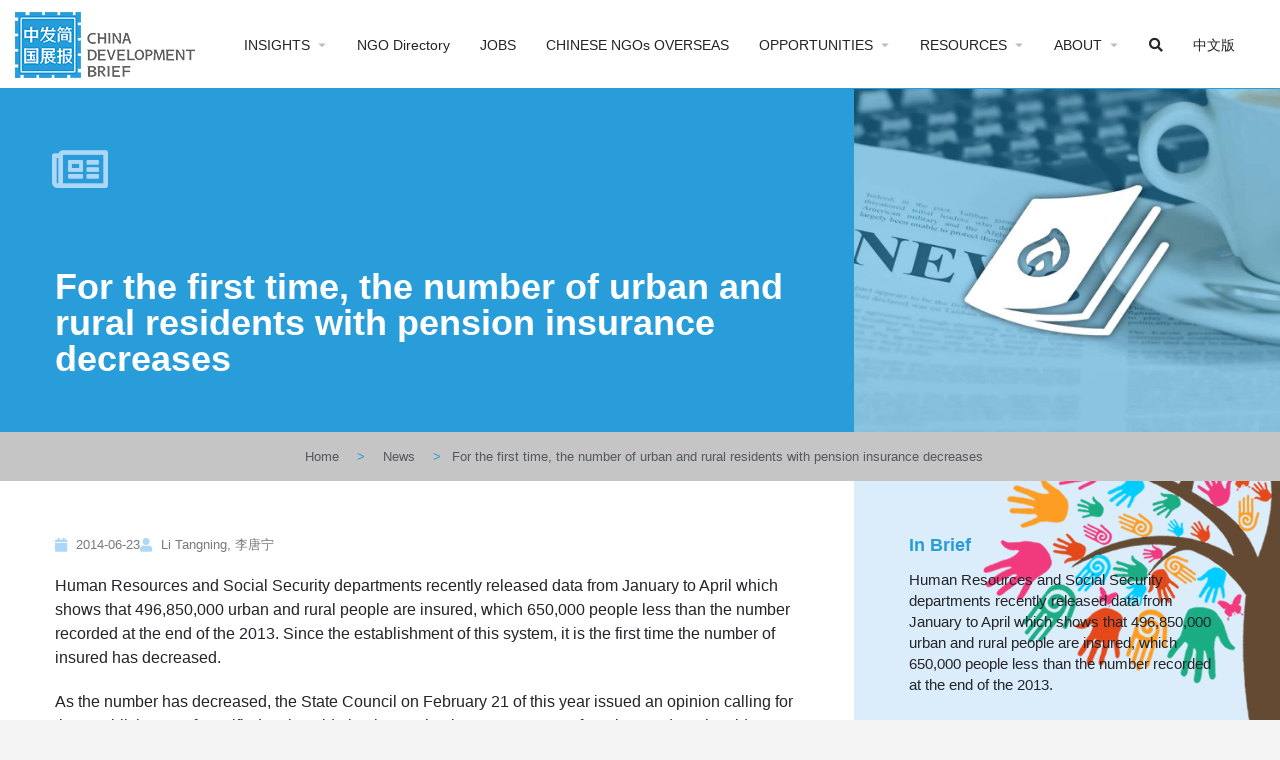

--- FILE ---
content_type: text/html; charset=UTF-8
request_url: https://chinadevelopmentbrief.org/reports/for-the-first-time-the-number-of-urban-and-rural-residents-with-pension-insurance-decreases/
body_size: 121779
content:
<!DOCTYPE html>
<html lang="en-US">
<head>
	<meta charset="UTF-8" />
	<meta name="viewport" content="width=device-width, initial-scale=1.0" />
	<link rel="pingback" href="https://chinadevelopmentbrief.org/xmlrpc.php">

	<title>For the first time, the number of urban and rural residents with pension insurance decreases &#8211; China Development Brief</title>
<meta name='robots' content='max-image-preview:large' />
<link rel='dns-prefetch' href='//api.tiles.mapbox.com' />
<link rel='dns-prefetch' href='//fonts.googleapis.com' />
<link rel="alternate" type="application/rss+xml" title="China Development Brief &raquo; Feed" href="https://chinadevelopmentbrief.org/feed/" />
<link rel="alternate" title="oEmbed (JSON)" type="application/json+oembed" href="https://chinadevelopmentbrief.org/wp-json/oembed/1.0/embed?url=https%3A%2F%2Fchinadevelopmentbrief.org%2Freports%2Ffor-the-first-time-the-number-of-urban-and-rural-residents-with-pension-insurance-decreases%2F" />
<link rel="alternate" title="oEmbed (XML)" type="text/xml+oembed" href="https://chinadevelopmentbrief.org/wp-json/oembed/1.0/embed?url=https%3A%2F%2Fchinadevelopmentbrief.org%2Freports%2Ffor-the-first-time-the-number-of-urban-and-rural-residents-with-pension-insurance-decreases%2F&#038;format=xml" />
<style id='wp-img-auto-sizes-contain-inline-css' type='text/css'>
img:is([sizes=auto i],[sizes^="auto," i]){contain-intrinsic-size:3000px 1500px}
/*# sourceURL=wp-img-auto-sizes-contain-inline-css */
</style>
<link rel='stylesheet' id='simple_tooltips_style-css' href='https://chinadevelopmentbrief.org/wp-content/plugins/simple-tooltips/zebra_tooltips.css?ver=6.9' type='text/css' media='all' />
<link rel='stylesheet' id='bdt-uikit-css' href='https://chinadevelopmentbrief.org/wp-content/plugins/bdthemes-element-pack/assets/css/bdt-uikit.css?ver=3.15.1' type='text/css' media='all' />
<link rel='stylesheet' id='ep-helper-css' href='https://chinadevelopmentbrief.org/wp-content/plugins/bdthemes-element-pack/assets/css/ep-helper.css?ver=6.5.0' type='text/css' media='all' />
<style id='classic-theme-styles-inline-css' type='text/css'>
/*! This file is auto-generated */
.wp-block-button__link{color:#fff;background-color:#32373c;border-radius:9999px;box-shadow:none;text-decoration:none;padding:calc(.667em + 2px) calc(1.333em + 2px);font-size:1.125em}.wp-block-file__button{background:#32373c;color:#fff;text-decoration:none}
/*# sourceURL=/wp-includes/css/classic-themes.min.css */
</style>
<style id='global-styles-inline-css' type='text/css'>
:root{--wp--preset--aspect-ratio--square: 1;--wp--preset--aspect-ratio--4-3: 4/3;--wp--preset--aspect-ratio--3-4: 3/4;--wp--preset--aspect-ratio--3-2: 3/2;--wp--preset--aspect-ratio--2-3: 2/3;--wp--preset--aspect-ratio--16-9: 16/9;--wp--preset--aspect-ratio--9-16: 9/16;--wp--preset--color--black: #000000;--wp--preset--color--cyan-bluish-gray: #abb8c3;--wp--preset--color--white: #ffffff;--wp--preset--color--pale-pink: #f78da7;--wp--preset--color--vivid-red: #cf2e2e;--wp--preset--color--luminous-vivid-orange: #ff6900;--wp--preset--color--luminous-vivid-amber: #fcb900;--wp--preset--color--light-green-cyan: #7bdcb5;--wp--preset--color--vivid-green-cyan: #00d084;--wp--preset--color--pale-cyan-blue: #8ed1fc;--wp--preset--color--vivid-cyan-blue: #0693e3;--wp--preset--color--vivid-purple: #9b51e0;--wp--preset--gradient--vivid-cyan-blue-to-vivid-purple: linear-gradient(135deg,rgb(6,147,227) 0%,rgb(155,81,224) 100%);--wp--preset--gradient--light-green-cyan-to-vivid-green-cyan: linear-gradient(135deg,rgb(122,220,180) 0%,rgb(0,208,130) 100%);--wp--preset--gradient--luminous-vivid-amber-to-luminous-vivid-orange: linear-gradient(135deg,rgb(252,185,0) 0%,rgb(255,105,0) 100%);--wp--preset--gradient--luminous-vivid-orange-to-vivid-red: linear-gradient(135deg,rgb(255,105,0) 0%,rgb(207,46,46) 100%);--wp--preset--gradient--very-light-gray-to-cyan-bluish-gray: linear-gradient(135deg,rgb(238,238,238) 0%,rgb(169,184,195) 100%);--wp--preset--gradient--cool-to-warm-spectrum: linear-gradient(135deg,rgb(74,234,220) 0%,rgb(151,120,209) 20%,rgb(207,42,186) 40%,rgb(238,44,130) 60%,rgb(251,105,98) 80%,rgb(254,248,76) 100%);--wp--preset--gradient--blush-light-purple: linear-gradient(135deg,rgb(255,206,236) 0%,rgb(152,150,240) 100%);--wp--preset--gradient--blush-bordeaux: linear-gradient(135deg,rgb(254,205,165) 0%,rgb(254,45,45) 50%,rgb(107,0,62) 100%);--wp--preset--gradient--luminous-dusk: linear-gradient(135deg,rgb(255,203,112) 0%,rgb(199,81,192) 50%,rgb(65,88,208) 100%);--wp--preset--gradient--pale-ocean: linear-gradient(135deg,rgb(255,245,203) 0%,rgb(182,227,212) 50%,rgb(51,167,181) 100%);--wp--preset--gradient--electric-grass: linear-gradient(135deg,rgb(202,248,128) 0%,rgb(113,206,126) 100%);--wp--preset--gradient--midnight: linear-gradient(135deg,rgb(2,3,129) 0%,rgb(40,116,252) 100%);--wp--preset--font-size--small: 13px;--wp--preset--font-size--medium: 20px;--wp--preset--font-size--large: 36px;--wp--preset--font-size--x-large: 42px;--wp--preset--spacing--20: 0.44rem;--wp--preset--spacing--30: 0.67rem;--wp--preset--spacing--40: 1rem;--wp--preset--spacing--50: 1.5rem;--wp--preset--spacing--60: 2.25rem;--wp--preset--spacing--70: 3.38rem;--wp--preset--spacing--80: 5.06rem;--wp--preset--shadow--natural: 6px 6px 9px rgba(0, 0, 0, 0.2);--wp--preset--shadow--deep: 12px 12px 50px rgba(0, 0, 0, 0.4);--wp--preset--shadow--sharp: 6px 6px 0px rgba(0, 0, 0, 0.2);--wp--preset--shadow--outlined: 6px 6px 0px -3px rgb(255, 255, 255), 6px 6px rgb(0, 0, 0);--wp--preset--shadow--crisp: 6px 6px 0px rgb(0, 0, 0);}:where(.is-layout-flex){gap: 0.5em;}:where(.is-layout-grid){gap: 0.5em;}body .is-layout-flex{display: flex;}.is-layout-flex{flex-wrap: wrap;align-items: center;}.is-layout-flex > :is(*, div){margin: 0;}body .is-layout-grid{display: grid;}.is-layout-grid > :is(*, div){margin: 0;}:where(.wp-block-columns.is-layout-flex){gap: 2em;}:where(.wp-block-columns.is-layout-grid){gap: 2em;}:where(.wp-block-post-template.is-layout-flex){gap: 1.25em;}:where(.wp-block-post-template.is-layout-grid){gap: 1.25em;}.has-black-color{color: var(--wp--preset--color--black) !important;}.has-cyan-bluish-gray-color{color: var(--wp--preset--color--cyan-bluish-gray) !important;}.has-white-color{color: var(--wp--preset--color--white) !important;}.has-pale-pink-color{color: var(--wp--preset--color--pale-pink) !important;}.has-vivid-red-color{color: var(--wp--preset--color--vivid-red) !important;}.has-luminous-vivid-orange-color{color: var(--wp--preset--color--luminous-vivid-orange) !important;}.has-luminous-vivid-amber-color{color: var(--wp--preset--color--luminous-vivid-amber) !important;}.has-light-green-cyan-color{color: var(--wp--preset--color--light-green-cyan) !important;}.has-vivid-green-cyan-color{color: var(--wp--preset--color--vivid-green-cyan) !important;}.has-pale-cyan-blue-color{color: var(--wp--preset--color--pale-cyan-blue) !important;}.has-vivid-cyan-blue-color{color: var(--wp--preset--color--vivid-cyan-blue) !important;}.has-vivid-purple-color{color: var(--wp--preset--color--vivid-purple) !important;}.has-black-background-color{background-color: var(--wp--preset--color--black) !important;}.has-cyan-bluish-gray-background-color{background-color: var(--wp--preset--color--cyan-bluish-gray) !important;}.has-white-background-color{background-color: var(--wp--preset--color--white) !important;}.has-pale-pink-background-color{background-color: var(--wp--preset--color--pale-pink) !important;}.has-vivid-red-background-color{background-color: var(--wp--preset--color--vivid-red) !important;}.has-luminous-vivid-orange-background-color{background-color: var(--wp--preset--color--luminous-vivid-orange) !important;}.has-luminous-vivid-amber-background-color{background-color: var(--wp--preset--color--luminous-vivid-amber) !important;}.has-light-green-cyan-background-color{background-color: var(--wp--preset--color--light-green-cyan) !important;}.has-vivid-green-cyan-background-color{background-color: var(--wp--preset--color--vivid-green-cyan) !important;}.has-pale-cyan-blue-background-color{background-color: var(--wp--preset--color--pale-cyan-blue) !important;}.has-vivid-cyan-blue-background-color{background-color: var(--wp--preset--color--vivid-cyan-blue) !important;}.has-vivid-purple-background-color{background-color: var(--wp--preset--color--vivid-purple) !important;}.has-black-border-color{border-color: var(--wp--preset--color--black) !important;}.has-cyan-bluish-gray-border-color{border-color: var(--wp--preset--color--cyan-bluish-gray) !important;}.has-white-border-color{border-color: var(--wp--preset--color--white) !important;}.has-pale-pink-border-color{border-color: var(--wp--preset--color--pale-pink) !important;}.has-vivid-red-border-color{border-color: var(--wp--preset--color--vivid-red) !important;}.has-luminous-vivid-orange-border-color{border-color: var(--wp--preset--color--luminous-vivid-orange) !important;}.has-luminous-vivid-amber-border-color{border-color: var(--wp--preset--color--luminous-vivid-amber) !important;}.has-light-green-cyan-border-color{border-color: var(--wp--preset--color--light-green-cyan) !important;}.has-vivid-green-cyan-border-color{border-color: var(--wp--preset--color--vivid-green-cyan) !important;}.has-pale-cyan-blue-border-color{border-color: var(--wp--preset--color--pale-cyan-blue) !important;}.has-vivid-cyan-blue-border-color{border-color: var(--wp--preset--color--vivid-cyan-blue) !important;}.has-vivid-purple-border-color{border-color: var(--wp--preset--color--vivid-purple) !important;}.has-vivid-cyan-blue-to-vivid-purple-gradient-background{background: var(--wp--preset--gradient--vivid-cyan-blue-to-vivid-purple) !important;}.has-light-green-cyan-to-vivid-green-cyan-gradient-background{background: var(--wp--preset--gradient--light-green-cyan-to-vivid-green-cyan) !important;}.has-luminous-vivid-amber-to-luminous-vivid-orange-gradient-background{background: var(--wp--preset--gradient--luminous-vivid-amber-to-luminous-vivid-orange) !important;}.has-luminous-vivid-orange-to-vivid-red-gradient-background{background: var(--wp--preset--gradient--luminous-vivid-orange-to-vivid-red) !important;}.has-very-light-gray-to-cyan-bluish-gray-gradient-background{background: var(--wp--preset--gradient--very-light-gray-to-cyan-bluish-gray) !important;}.has-cool-to-warm-spectrum-gradient-background{background: var(--wp--preset--gradient--cool-to-warm-spectrum) !important;}.has-blush-light-purple-gradient-background{background: var(--wp--preset--gradient--blush-light-purple) !important;}.has-blush-bordeaux-gradient-background{background: var(--wp--preset--gradient--blush-bordeaux) !important;}.has-luminous-dusk-gradient-background{background: var(--wp--preset--gradient--luminous-dusk) !important;}.has-pale-ocean-gradient-background{background: var(--wp--preset--gradient--pale-ocean) !important;}.has-electric-grass-gradient-background{background: var(--wp--preset--gradient--electric-grass) !important;}.has-midnight-gradient-background{background: var(--wp--preset--gradient--midnight) !important;}.has-small-font-size{font-size: var(--wp--preset--font-size--small) !important;}.has-medium-font-size{font-size: var(--wp--preset--font-size--medium) !important;}.has-large-font-size{font-size: var(--wp--preset--font-size--large) !important;}.has-x-large-font-size{font-size: var(--wp--preset--font-size--x-large) !important;}
:where(.wp-block-post-template.is-layout-flex){gap: 1.25em;}:where(.wp-block-post-template.is-layout-grid){gap: 1.25em;}
:where(.wp-block-term-template.is-layout-flex){gap: 1.25em;}:where(.wp-block-term-template.is-layout-grid){gap: 1.25em;}
:where(.wp-block-columns.is-layout-flex){gap: 2em;}:where(.wp-block-columns.is-layout-grid){gap: 2em;}
:root :where(.wp-block-pullquote){font-size: 1.5em;line-height: 1.6;}
/*# sourceURL=global-styles-inline-css */
</style>
<link rel='stylesheet' id='elementor-icons-css' href='https://chinadevelopmentbrief.org/wp-content/plugins/elementor/assets/lib/eicons/css/elementor-icons.min.css?ver=5.46.0' type='text/css' media='all' />
<link rel='stylesheet' id='elementor-frontend-css' href='https://chinadevelopmentbrief.org/wp-content/plugins/elementor/assets/css/frontend.min.css?ver=3.34.2' type='text/css' media='all' />
<style id='elementor-frontend-inline-css' type='text/css'>
.elementor-1316 .elementor-element.elementor-element-18135c97:not(.elementor-motion-effects-element-type-background) > .elementor-widget-wrap, .elementor-1316 .elementor-element.elementor-element-18135c97 > .elementor-widget-wrap > .elementor-motion-effects-container > .elementor-motion-effects-layer{background-image:url("https://chinadevelopmentbrief.org/wp-content/uploads/2020/04/Post_FI_Issues.jpg");}.elementor-1316 .elementor-element.elementor-element-4a4a8b7:not(.elementor-motion-effects-element-type-background) > .elementor-widget-wrap, .elementor-1316 .elementor-element.elementor-element-4a4a8b7 > .elementor-widget-wrap > .elementor-motion-effects-container > .elementor-motion-effects-layer{background-image:url("https://chinadevelopmentbrief.org/wp-content/uploads/2020/04/Post_FI_Issues.jpg");}
/*# sourceURL=elementor-frontend-inline-css */
</style>
<link rel='stylesheet' id='elementor-post-12-css' href='https://chinadevelopmentbrief.org/wp-content/uploads/elementor/css/post-12.css?ver=1768978679' type='text/css' media='all' />
<link rel='stylesheet' id='dce-all-css-css' href='https://chinadevelopmentbrief.org/wp-content/uploads/elementor/css/dce-frontend.min.css?ver=6.9' type='text/css' media='all' />
<link rel='stylesheet' id='dashicons-css' href='https://chinadevelopmentbrief.org/wp-includes/css/dashicons.min.css?ver=6.9' type='text/css' media='all' />
<link rel='stylesheet' id='font-awesome-5-all-css' href='https://chinadevelopmentbrief.org/wp-content/plugins/elementor/assets/lib/font-awesome/css/all.min.css?ver=3.34.2' type='text/css' media='all' />
<link rel='stylesheet' id='font-awesome-4-shim-css' href='https://chinadevelopmentbrief.org/wp-content/plugins/elementor/assets/lib/font-awesome/css/v4-shims.min.css?ver=3.34.2' type='text/css' media='all' />
<link rel='stylesheet' id='ml-elementor-toolkit-pro-general-css' href='https://chinadevelopmentbrief.org/wp-content/plugins/ml-elementor-toolkit-pro/assets/css/general.css?ver=1.9.1' type='text/css' media='all' />
<link rel='stylesheet' id='widget-spacer-css' href='https://chinadevelopmentbrief.org/wp-content/plugins/elementor/assets/css/widget-spacer.min.css?ver=3.34.2' type='text/css' media='all' />
<link rel='stylesheet' id='widget-heading-css' href='https://chinadevelopmentbrief.org/wp-content/plugins/elementor/assets/css/widget-heading.min.css?ver=3.34.2' type='text/css' media='all' />
<link rel='stylesheet' id='ep-font-css' href='https://chinadevelopmentbrief.org/wp-content/plugins/bdthemes-element-pack/assets/css/ep-font.css?ver=6.5.0' type='text/css' media='all' />
<link rel='stylesheet' id='ep-social-share-css' href='https://chinadevelopmentbrief.org/wp-content/plugins/bdthemes-element-pack/assets/css/ep-social-share.css?ver=6.5.0' type='text/css' media='all' />
<link rel='stylesheet' id='widget-social-icons-css' href='https://chinadevelopmentbrief.org/wp-content/plugins/elementor/assets/css/widget-social-icons.min.css?ver=3.34.2' type='text/css' media='all' />
<link rel='stylesheet' id='e-apple-webkit-css' href='https://chinadevelopmentbrief.org/wp-content/plugins/elementor/assets/css/conditionals/apple-webkit.min.css?ver=3.34.2' type='text/css' media='all' />
<link rel='stylesheet' id='widget-image-css' href='https://chinadevelopmentbrief.org/wp-content/plugins/elementor/assets/css/widget-image.min.css?ver=3.34.2' type='text/css' media='all' />
<link rel='stylesheet' id='widget-nav-menu-css' href='https://chinadevelopmentbrief.org/wp-content/plugins/elementor-pro/assets/css/widget-nav-menu.min.css?ver=3.34.0' type='text/css' media='all' />
<link rel='stylesheet' id='ep-reading-progress-css' href='https://chinadevelopmentbrief.org/wp-content/plugins/bdthemes-element-pack/assets/css/ep-reading-progress.css?ver=6.5.0' type='text/css' media='all' />
<link rel='stylesheet' id='widget-post-info-css' href='https://chinadevelopmentbrief.org/wp-content/plugins/elementor-pro/assets/css/widget-post-info.min.css?ver=3.34.0' type='text/css' media='all' />
<link rel='stylesheet' id='widget-icon-list-css' href='https://chinadevelopmentbrief.org/wp-content/plugins/elementor/assets/css/widget-icon-list.min.css?ver=3.34.2' type='text/css' media='all' />
<link rel='stylesheet' id='elementor-icons-shared-0-css' href='https://chinadevelopmentbrief.org/wp-content/plugins/elementor/assets/lib/font-awesome/css/fontawesome.min.css?ver=5.15.3' type='text/css' media='all' />
<link rel='stylesheet' id='elementor-icons-fa-regular-css' href='https://chinadevelopmentbrief.org/wp-content/plugins/elementor/assets/lib/font-awesome/css/regular.min.css?ver=5.15.3' type='text/css' media='all' />
<link rel='stylesheet' id='elementor-icons-fa-solid-css' href='https://chinadevelopmentbrief.org/wp-content/plugins/elementor/assets/lib/font-awesome/css/solid.min.css?ver=5.15.3' type='text/css' media='all' />
<link rel='stylesheet' id='e-sticky-css' href='https://chinadevelopmentbrief.org/wp-content/plugins/elementor-pro/assets/css/modules/sticky.min.css?ver=3.34.0' type='text/css' media='all' />
<link rel='stylesheet' id='widget-table-of-contents-css' href='https://chinadevelopmentbrief.org/wp-content/plugins/elementor-pro/assets/css/widget-table-of-contents.min.css?ver=3.34.0' type='text/css' media='all' />
<link rel='stylesheet' id='widget-post-navigation-css' href='https://chinadevelopmentbrief.org/wp-content/plugins/elementor-pro/assets/css/widget-post-navigation.min.css?ver=3.34.0' type='text/css' media='all' />
<link rel='stylesheet' id='ep-post-gallery-css' href='https://chinadevelopmentbrief.org/wp-content/plugins/bdthemes-element-pack/assets/css/ep-post-gallery.css?ver=6.5.0' type='text/css' media='all' />
<link rel='stylesheet' id='elementor-post-1022-css' href='https://chinadevelopmentbrief.org/wp-content/uploads/elementor/css/post-1022.css?ver=1768978680' type='text/css' media='all' />
<link rel='stylesheet' id='elementor-post-1316-css' href='https://chinadevelopmentbrief.org/wp-content/uploads/elementor/css/post-1316.css?ver=1768978680' type='text/css' media='all' />
<link rel='preload stylesheet' as='style' onload="this.onload=null;this.rel='stylesheet'" id='mapbox-gl-css' href='https://api.tiles.mapbox.com/mapbox-gl-js/v1.9.0/mapbox-gl.css?ver=2.11.7' type='text/css' media='all' />
<link rel='stylesheet' id='mylisting-mapbox-css' href='https://chinadevelopmentbrief.org/wp-content/themes/my-listing/assets/dist/maps/mapbox/mapbox.css?ver=2.11.7' type='text/css' media='all' />
<link rel='stylesheet' id='mylisting-icons-css' href='https://chinadevelopmentbrief.org/wp-content/themes/my-listing/assets/dist/icons.css?ver=2.11.7' type='text/css' media='all' />
<link rel='stylesheet' id='mylisting-material-icons-css' href='https://fonts.googleapis.com/icon?family=Material+Icons&#038;display=swap&#038;ver=6.9' type='text/css' media='all' />
<link rel='stylesheet' id='mylisting-select2-css' href='https://chinadevelopmentbrief.org/wp-content/themes/my-listing/assets/vendor/select2/select2.css?ver=4.0.13' type='text/css' media='all' />
<link rel='stylesheet' id='mylisting-vendor-css' href='https://chinadevelopmentbrief.org/wp-content/themes/my-listing/assets/dist/vendor.css?ver=2.11.7' type='text/css' media='all' />
<link rel='stylesheet' id='mylisting-frontend-css' href='https://chinadevelopmentbrief.org/wp-content/themes/my-listing/assets/dist/frontend.css?ver=2.11.7' type='text/css' media='all' />
<link rel='stylesheet' id='ml-max-w-1200-css' href='https://chinadevelopmentbrief.org/wp-content/themes/my-listing/assets/dist/max-width-1200.css?ver=2.11.7' type='text/css' media='(max-width: 1200px)' />
<link rel='stylesheet' id='ml-max-w-992-css' href='https://chinadevelopmentbrief.org/wp-content/themes/my-listing/assets/dist/max-width-992.css?ver=2.11.7' type='text/css' media='(max-width: 992px)' />
<link rel='stylesheet' id='ml-max-w-768-css' href='https://chinadevelopmentbrief.org/wp-content/themes/my-listing/assets/dist/max-width-768.css?ver=2.11.7' type='text/css' media='(max-width: 768px)' />
<link rel='stylesheet' id='ml-max-w-600-css' href='https://chinadevelopmentbrief.org/wp-content/themes/my-listing/assets/dist/max-width-600.css?ver=2.11.7' type='text/css' media='(max-width: 600px)' />
<link rel='stylesheet' id='ml-max-w-480-css' href='https://chinadevelopmentbrief.org/wp-content/themes/my-listing/assets/dist/max-width-480.css?ver=2.11.7' type='text/css' media='(max-width: 480px)' />
<link rel='stylesheet' id='ml-max-w-320-css' href='https://chinadevelopmentbrief.org/wp-content/themes/my-listing/assets/dist/max-width-320.css?ver=2.11.7' type='text/css' media='(max-width: 320px)' />
<link rel='stylesheet' id='ml-min-w-993-css' href='https://chinadevelopmentbrief.org/wp-content/themes/my-listing/assets/dist/min-width-993.css?ver=2.11.7' type='text/css' media='(min-width: 993px)' />
<link rel='stylesheet' id='ml-min-w-1201-css' href='https://chinadevelopmentbrief.org/wp-content/themes/my-listing/assets/dist/min-width-1201.css?ver=2.11.7' type='text/css' media='(min-width: 1201px)' />
<link rel='stylesheet' id='wc-general-style-css' href='https://chinadevelopmentbrief.org/wp-content/themes/my-listing/assets/dist/wc-general-style.css?ver=2.11.7' type='text/css' media='all' />
<link rel='stylesheet' id='theme-styles-default-css' href='https://chinadevelopmentbrief.org/wp-content/themes/my-listing/style.css?ver=6.9' type='text/css' media='all' />
<style id='theme-styles-default-inline-css' type='text/css'>
:root{}
/*# sourceURL=theme-styles-default-inline-css */
</style>
<link rel='stylesheet' id='child-style-css' href='https://chinadevelopmentbrief.org/wp-content/themes/my-listing-child/style.css?ver=6.9' type='text/css' media='all' />
<link rel='stylesheet' id='mylisting-dynamic-styles-css' href='https://chinadevelopmentbrief.org/wp-content/uploads/mylisting-dynamic-styles.css?ver=1720291022' type='text/css' media='all' />
<link rel='stylesheet' id='ecs-styles-css' href='https://chinadevelopmentbrief.org/wp-content/plugins/ele-custom-skin/assets/css/ecs-style.css?ver=3.1.9' type='text/css' media='all' />
<link rel='stylesheet' id='elementor-post-3511-css' href='https://chinadevelopmentbrief.org/wp-content/uploads/elementor/css/post-3511.css?ver=1595956625' type='text/css' media='all' />
<link rel='stylesheet' id='elementor-post-3809-css' href='https://chinadevelopmentbrief.org/wp-content/uploads/elementor/css/post-3809.css?ver=1590866445' type='text/css' media='all' />
<link rel='stylesheet' id='elementor-post-4133-css' href='https://chinadevelopmentbrief.org/wp-content/uploads/elementor/css/post-4133.css?ver=1590866454' type='text/css' media='all' />
<link rel='stylesheet' id='elementor-post-11048-css' href='https://chinadevelopmentbrief.org/wp-content/uploads/elementor/css/post-11048.css?ver=1590866865' type='text/css' media='all' />
<link rel='stylesheet' id='elementor-post-11062-css' href='https://chinadevelopmentbrief.org/wp-content/uploads/elementor/css/post-11062.css?ver=1590876326' type='text/css' media='all' />
<link rel='stylesheet' id='elementor-post-11845-css' href='https://chinadevelopmentbrief.org/wp-content/uploads/elementor/css/post-11845.css?ver=1596218091' type='text/css' media='all' />
<link rel='stylesheet' id='elementor-icons-fa-brands-css' href='https://chinadevelopmentbrief.org/wp-content/plugins/elementor/assets/lib/font-awesome/css/brands.min.css?ver=5.15.3' type='text/css' media='all' />
<script type="text/javascript" src="https://chinadevelopmentbrief.org/wp-includes/js/jquery/jquery.min.js?ver=3.7.1" id="jquery-core-js"></script>
<script type="text/javascript" src="https://chinadevelopmentbrief.org/wp-includes/js/jquery/jquery-migrate.min.js?ver=3.4.1" id="jquery-migrate-js"></script>
<script type="text/javascript" src="https://chinadevelopmentbrief.org/wp-content/plugins/elementor/assets/lib/font-awesome/js/v4-shims.min.js?ver=3.34.2" id="font-awesome-4-shim-js"></script>
<script type="text/javascript" id="ecs_ajax_load-js-extra">
/* <![CDATA[ */
var ecs_ajax_params = {"ajaxurl":"https://chinadevelopmentbrief.org/wp-admin/admin-ajax.php","posts":"{\"page\":0,\"name\":\"for-the-first-time-the-number-of-urban-and-rural-residents-with-pension-insurance-decreases\",\"category_name\":\"reports\",\"error\":\"\",\"m\":\"\",\"p\":0,\"post_parent\":\"\",\"subpost\":\"\",\"subpost_id\":\"\",\"attachment\":\"\",\"attachment_id\":0,\"pagename\":\"\",\"page_id\":0,\"second\":\"\",\"minute\":\"\",\"hour\":\"\",\"day\":0,\"monthnum\":0,\"year\":0,\"w\":0,\"tag\":\"\",\"cat\":\"\",\"tag_id\":\"\",\"author\":\"\",\"author_name\":\"\",\"feed\":\"\",\"tb\":\"\",\"paged\":0,\"meta_key\":\"\",\"meta_value\":\"\",\"preview\":\"\",\"s\":\"\",\"sentence\":\"\",\"title\":\"\",\"fields\":\"all\",\"menu_order\":\"\",\"embed\":\"\",\"category__in\":[],\"category__not_in\":[],\"category__and\":[],\"post__in\":[],\"post__not_in\":[],\"post_name__in\":[],\"tag__in\":[],\"tag__not_in\":[],\"tag__and\":[],\"tag_slug__in\":[],\"tag_slug__and\":[],\"post_parent__in\":[],\"post_parent__not_in\":[],\"author__in\":[],\"author__not_in\":[],\"search_columns\":[],\"ignore_sticky_posts\":false,\"suppress_filters\":false,\"cache_results\":true,\"update_post_term_cache\":true,\"update_menu_item_cache\":false,\"lazy_load_term_meta\":true,\"update_post_meta_cache\":true,\"post_type\":\"\",\"posts_per_page\":18,\"nopaging\":false,\"comments_per_page\":\"50\",\"no_found_rows\":false,\"order\":\"DESC\"}"};
//# sourceURL=ecs_ajax_load-js-extra
/* ]]> */
</script>
<script type="text/javascript" src="https://chinadevelopmentbrief.org/wp-content/plugins/ele-custom-skin/assets/js/ecs_ajax_pagination.js?ver=3.1.9" id="ecs_ajax_load-js"></script>
<script type="text/javascript" src="https://chinadevelopmentbrief.org/wp-content/plugins/ele-custom-skin/assets/js/ecs.js?ver=3.1.9" id="ecs-script-js"></script>
<link rel="https://api.w.org/" href="https://chinadevelopmentbrief.org/wp-json/" /><link rel="alternate" title="JSON" type="application/json" href="https://chinadevelopmentbrief.org/wp-json/wp/v2/posts/6234" /><link rel="EditURI" type="application/rsd+xml" title="RSD" href="https://chinadevelopmentbrief.org/xmlrpc.php?rsd" />
<meta name="generator" content="WordPress 6.9" />
<link rel="canonical" href="https://chinadevelopmentbrief.org/reports/for-the-first-time-the-number-of-urban-and-rural-residents-with-pension-insurance-decreases/" />
<link rel='shortlink' href='https://chinadevelopmentbrief.org/?p=6234' />
<script type="text/javascript">var MyListing = {"Helpers":{},"Handlers":{},"MapConfig":{"ClusterSize":35,"AccessToken":"pk.eyJ1IjoiY2hpbmFkZXZlbG9wbWVudGJyaWVmIiwiYSI6ImNrOXpicDBrMDA5dmwzbXBqMGZiN2x0ZnYifQ.MTSAON4eF518HKU43Veibw","Language":"en","TypeRestrictions":[],"CountryRestrictions":[],"CustomSkins":{"CDB Mono CN":"mapbox:\/\/styles\/chinadevelopmentbrief\/ck9z163ga0p161imlwvknm4n6","CDB Mono EN":"mapbox:\/\/styles\/chinadevelopmentbrief\/ck9zcvcay2ahk1ipe7mjfi05p","CDB Color CN":"mapbox:\/\/styles\/chinadevelopmentbrief\/ckfe1ihln00ml19s8sv8yi5tv","CDB Color EN":"mapbox:\/\/styles\/chinadevelopmentbrief\/ckfe25o1l011819rn44y4b0hz","custom_CDB Mono CN":"mapbox:\/\/styles\/chinadevelopmentbrief\/ck9z163ga0p161imlwvknm4n6","custom_CDB Mono EN":"mapbox:\/\/styles\/chinadevelopmentbrief\/ck9zcvcay2ahk1ipe7mjfi05p","custom_CDB Color CN":"mapbox:\/\/styles\/chinadevelopmentbrief\/ckfe1ihln00ml19s8sv8yi5tv","custom_CDB Color EN":"mapbox:\/\/styles\/chinadevelopmentbrief\/ckfe25o1l011819rn44y4b0hz"}}};</script><script type="text/javascript">var CASE27 = {"ajax_url":"https:\/\/chinadevelopmentbrief.org\/wp-admin\/admin-ajax.php","login_url":"https:\/\/chinadevelopmentbrief.org\/reports\/for-the-first-time-the-number-of-urban-and-rural-residents-with-pension-insurance-decreases\/","register_url":"https:\/\/chinadevelopmentbrief.org\/reports\/for-the-first-time-the-number-of-urban-and-rural-residents-with-pension-insurance-decreases\/?register","mylisting_ajax_url":"\/?mylisting-ajax=1","theme_folder":"https:\/\/chinadevelopmentbrief.org\/wp-content\/themes\/my-listing","theme_version":"2.11.7","env":"production","ajax_nonce":"aeb5defcda","l10n":{"selectOption":"Select an option","errorLoading":"The results could not be loaded.","removeAllItems":"Remove all items","loadingMore":"Loading more results\u2026","noResults":"No results found","searching":"Searching\u2026","datepicker":{"format":"DD MMMM, YY","timeFormat":"h:mm A","dateTimeFormat":"DD MMMM, YY, h:mm A","timePicker24Hour":false,"firstDay":1,"applyLabel":"Apply","cancelLabel":"Cancel","customRangeLabel":"Custom Range","daysOfWeek":["Su","Mo","Tu","We","Th","Fr","Sa"],"monthNames":["January","February","March","April","May","June","July","August","September","October","November","December"]},"irreversible_action":"This is an irreversible action. Proceed anyway?","delete_listing_confirm":"Are you sure you want to delete this listing?","copied_to_clipboard":"Copied!","nearby_listings_location_required":"Enter a location to find nearby listings.","nearby_listings_retrieving_location":"Retrieving location...","nearby_listings_searching":"Searching for nearby listings...","geolocation_failed":"You must enable location to use this feature.","something_went_wrong":"Something went wrong.","all_in_category":"All in \"%s\"","invalid_file_type":"Invalid file type. Accepted types:","file_limit_exceeded":"You have exceeded the file upload limit (%d).","file_size_limit":"This attachement (%s) exceeds upload size limit (%d)."},"woocommerce":[],"map_provider":"mapbox","google_btn_local":"en_US","caption1":"","caption2":"","recaptcha_type":"v2","recaptcha_key":"","js_field_html_img":"<div class=\"uploaded-file uploaded-image review-gallery-image job-manager-uploaded-file\">\t<span class=\"uploaded-file-preview\">\t\t\t\t\t<span class=\"job-manager-uploaded-file-preview\">\t\t\t\t<img alt=\"Uploaded file\" src=\"\">\t\t\t<\/span>\t\t\t\t<a href=\"#\" class=\"remove-uploaded-file review-gallery-image-remove job-manager-remove-uploaded-file\"><i class=\"mi delete\"><\/i><\/a>\t<\/span>\t<input type=\"hidden\" class=\"input-text\" name=\"\" value=\"b64:\"><\/div>","js_field_html":"<div class=\"uploaded-file  review-gallery-image job-manager-uploaded-file\">\t<span class=\"uploaded-file-preview\">\t\t\t\t\t<span class=\"job-manager-uploaded-file-name\">\t\t\t\t<i class=\"mi insert_drive_file uploaded-file-icon\"><\/i>\t\t\t\t<code><\/code>\t\t\t<\/span>\t\t\t\t<a href=\"#\" class=\"remove-uploaded-file review-gallery-image-remove job-manager-remove-uploaded-file\"><i class=\"mi delete\"><\/i><\/a>\t<\/span>\t<input type=\"hidden\" class=\"input-text\" name=\"\" value=\"b64:\"><\/div>"};</script><meta name="generator" content="Elementor 3.34.2; features: additional_custom_breakpoints; settings: css_print_method-external, google_font-enabled, font_display-auto">
			<style>
				.e-con.e-parent:nth-of-type(n+4):not(.e-lazyloaded):not(.e-no-lazyload),
				.e-con.e-parent:nth-of-type(n+4):not(.e-lazyloaded):not(.e-no-lazyload) * {
					background-image: none !important;
				}
				@media screen and (max-height: 1024px) {
					.e-con.e-parent:nth-of-type(n+3):not(.e-lazyloaded):not(.e-no-lazyload),
					.e-con.e-parent:nth-of-type(n+3):not(.e-lazyloaded):not(.e-no-lazyload) * {
						background-image: none !important;
					}
				}
				@media screen and (max-height: 640px) {
					.e-con.e-parent:nth-of-type(n+2):not(.e-lazyloaded):not(.e-no-lazyload),
					.e-con.e-parent:nth-of-type(n+2):not(.e-lazyloaded):not(.e-no-lazyload) * {
						background-image: none !important;
					}
				}
			</style>
			<link rel="icon" href="https://chinadevelopmentbrief.org/wp-content/uploads/2020/03/cropped-favicon512-32x32.png" sizes="32x32" />
<link rel="icon" href="https://chinadevelopmentbrief.org/wp-content/uploads/2020/03/cropped-favicon512-192x192.png" sizes="192x192" />
<link rel="apple-touch-icon" href="https://chinadevelopmentbrief.org/wp-content/uploads/2020/03/cropped-favicon512-180x180.png" />
<meta name="msapplication-TileImage" content="https://chinadevelopmentbrief.org/wp-content/uploads/2020/03/cropped-favicon512-270x270.png" />
<style type="text/css" id="mylisting-typography">.blogpost-section .blog-title h1{font-size:50px;}.post-cover-buttons > ul > li > a, .post-cover-buttons > ul > li > div{font-size:8px;}.blogpost-section .section-body p, .blogpost-section .section-body ul, .blogpost-section .section-body p, .blogpost-section .section-body ol{font-size:24px;line-height:28px;}</style></head>
<body class="wp-singular post-template-default single single-post postid-6234 single-format-standard wp-theme-my-listing wp-child-theme-my-listing-child elementor-dce my-listing elementor-default elementor-template-full-width elementor-kit-12 elementor-page-1316">

<div id="c27-site-wrapper"><link rel='stylesheet' id='mylisting-double-bounce-css' href='https://chinadevelopmentbrief.org/wp-content/themes/my-listing/assets/dist/double-bounce.css?ver=2.11.7' type='text/css' media='all' />
<div class="loader-bg main-loader background-color" style="background-color: #ffffff;">
	<div class="sk-double-bounce">
		<div class="sk-child sk-double-bounce1" style="background-color: #289dda;"></div>
		<div class="sk-child sk-double-bounce2" style="background-color: #289dda;"></div>
	</div>
</div>
<link rel='stylesheet' id='mylisting-header-css' href='https://chinadevelopmentbrief.org/wp-content/themes/my-listing/assets/dist/header.css?ver=2.11.7' type='text/css' media='all' />

<header class="c27-main-header header header-style-default header-width-full-width header-light-skin header-scroll-light-skin header-scroll-hide header-menu-right">
	<div class="header-skin"></div>
	<div class="header-container">
		<div class="header-top container-fluid">
			<div class="header-left">
			<div class="mobile-menu">
				<a aria-label="Mobile menu icon" href="#main-menu">
					<div class="mobile-menu-lines"><i class="mi menu"></i></div>
				</a>
			</div>
			<div class="logo">
									
					<a aria-label="Site logo" href="https://chinadevelopmentbrief.org/" class="static-logo">
						<img src="https://chinadevelopmentbrief.org/wp-content/uploads/2020/08/cdb_logo.jpg"
							alt="">
					</a>
							</div>
						</div>
			<div class="header-center">
			<div class="i-nav">
				<div class="mobile-nav-head">
					<div class="mnh-close-icon">
						<a aria-label="Close mobile menu" href="#close-main-menu">
							<i class="mi close"></i>
						</a>
					</div>

									</div>

				
					<ul id="menu-main-menu" class="main-menu main-nav no-list-style"><li id="menu-item-3946" class="menu-item menu-item-type-custom menu-item-object-custom menu-item-has-children menu-item-3946"><a>INSIGHTS</a>
<div class="submenu-toggle"><i class="material-icons arrow_drop_down"></i></div><ul class="sub-menu i-dropdown no-list-style">
	<li id="menu-item-11566" class="menu-item menu-item-type-taxonomy menu-item-object-category current-post-ancestor current-menu-parent current-post-parent menu-item-11566"><a href="https://chinadevelopmentbrief.org/resources/reports/news/">News</a></li>
	<li id="menu-item-6008" class="menu-item menu-item-type-taxonomy menu-item-object-category menu-item-6008"><a href="https://chinadevelopmentbrief.org/resources/reports/analyses/">Analysis</a></li>
	<li id="menu-item-11638" class="menu-item menu-item-type-taxonomy menu-item-object-category menu-item-11638"><a href="https://chinadevelopmentbrief.org/resources/reports/features/">Features</a></li>
	<li id="menu-item-2059583" class="menu-item menu-item-type-taxonomy menu-item-object-category menu-item-2059583"><a href="https://chinadevelopmentbrief.org/resources/reports/womens-voices/">Women&#8217;s Voices</a></li>
	<li id="menu-item-2895738" class="menu-item menu-item-type-taxonomy menu-item-object-category menu-item-2895738"><a href="https://chinadevelopmentbrief.org/resources/reports/briefings/">Weekly Briefings</a></li>
</ul>
</li>
<li id="menu-item-9887" class="menu-item menu-item-type-post_type menu-item-object-page menu-item-9887"><a href="https://chinadevelopmentbrief.org/ngo-directory/">NGO Directory</a></li>
<li id="menu-item-9963" class="menu-item menu-item-type-post_type menu-item-object-page menu-item-9963"><a href="https://chinadevelopmentbrief.org/jobs/">JOBS</a></li>
<li id="menu-item-12286" class="menu-item menu-item-type-post_type menu-item-object-page menu-item-12286"><a href="https://chinadevelopmentbrief.org/projects-map-en/">CHINESE NGOs OVERSEAS</a></li>
<li id="menu-item-11251" class="menu-item menu-item-type-custom menu-item-object-custom menu-item-has-children menu-item-11251"><a>OPPORTUNITIES</a>
<div class="submenu-toggle"><i class="material-icons arrow_drop_down"></i></div><ul class="sub-menu i-dropdown no-list-style">
	<li id="menu-item-11061" class="menu-item menu-item-type-taxonomy menu-item-object-category menu-item-11061"><a href="https://chinadevelopmentbrief.org/resources/events/upcoming-events/">Events</a></li>
	<li id="menu-item-11068" class="menu-item menu-item-type-taxonomy menu-item-object-category menu-item-11068"><a href="https://chinadevelopmentbrief.org/resources/calls-for-proposal/open-cfps/">Calls for Proposals</a></li>
	<li id="menu-item-11105" class="menu-item menu-item-type-post_type menu-item-object-page menu-item-11105"><a href="https://chinadevelopmentbrief.org/volunteering/">Volunteer With Us</a></li>
</ul>
</li>
<li id="menu-item-3679" class="menu-item menu-item-type-custom menu-item-object-custom menu-item-has-children menu-item-3679"><a>RESOURCES</a>
<div class="submenu-toggle"><i class="material-icons arrow_drop_down"></i></div><ul class="sub-menu i-dropdown no-list-style">
	<li id="menu-item-7936" class="menu-item menu-item-type-post_type menu-item-object-page menu-item-7936"><a href="https://chinadevelopmentbrief.org/laws-and-regulations/">Laws &#038; Regulations</a></li>
	<li id="menu-item-3915" class="menu-item menu-item-type-post_type menu-item-object-page menu-item-3915"><a href="https://chinadevelopmentbrief.org/dictionary-purchase/">CDB Bilingual Dictionary</a></li>
	<li id="menu-item-3677" class="menu-item menu-item-type-taxonomy menu-item-object-category menu-item-3677"><a href="https://chinadevelopmentbrief.org/resources/publications/">Publications</a></li>
	<li id="menu-item-11253" class="menu-item menu-item-type-custom menu-item-object-custom menu-item-11253"><a target="_blank" href="https://f.lingxi360.com/f/cdgj76">Newsletter</a></li>
</ul>
</li>
<li id="menu-item-190" class="menu-item menu-item-type-custom menu-item-object-custom menu-item-has-children menu-item-190"><a>ABOUT</a>
<div class="submenu-toggle"><i class="material-icons arrow_drop_down"></i></div><ul class="sub-menu i-dropdown no-list-style">
	<li id="menu-item-158" class="menu-item menu-item-type-post_type menu-item-object-page menu-item-158"><a href="https://chinadevelopmentbrief.org/about-us/">Who We Are</a></li>
	<li id="menu-item-1202971" class="menu-item menu-item-type-post_type menu-item-object-page menu-item-1202971"><a href="https://chinadevelopmentbrief.org/service-commitments/">Service Commitments</a></li>
	<li id="menu-item-79266" class="menu-item menu-item-type-post_type menu-item-object-page menu-item-79266"><a href="https://chinadevelopmentbrief.org/annual-reports/">Annual Reports</a></li>
	<li id="menu-item-3945" class="menu-item menu-item-type-post_type menu-item-object-page menu-item-3945"><a href="https://chinadevelopmentbrief.org/contact-us/">Contact Us</a></li>
</ul>
</li>
<li id="menu-item-11881" class="navsearch menu-item menu-item-type-post_type menu-item-object-page menu-item-11881"><a href="https://chinadevelopmentbrief.org/explore/keyword-search/"><i class="fa fa-search"></i></a></li>
<li id="menu-item-11252" class="menu-item menu-item-type-custom menu-item-object-custom menu-item-11252"><a target="_blank" href="http://www.chinadevelopmentbrief.org.cn/">中文版</a></li>
</ul>
					<div class="mobile-nav-button">
											</div>
				</div>
				<div class="i-nav-overlay"></div>
				</div>
			<div class="header-right">
									<div class="user-area signin-area">
						<i class="mi person user-area-icon"></i>
						<a href="https://chinadevelopmentbrief.org/reports/for-the-first-time-the-number-of-urban-and-rural-residents-with-pension-insurance-decreases/">
							Sign in						</a>
											</div>
					<div class="mob-sign-in">
						<a aria-label="Mobile sign in button" href="https://chinadevelopmentbrief.org/reports/for-the-first-time-the-number-of-urban-and-rural-residents-with-pension-insurance-decreases/"><i class="mi person"></i></a>
					</div>

									
				
							</div>
		</div>
	</div>
</header>

	<div class="c27-top-content-margin"></div>

		<div data-elementor-type="single" data-elementor-id="1316" data-post-id="6234" data-obj-id="6234" class="elementor elementor-1316 dce-elementor-post-6234 elementor-location-single post-6234 post type-post status-publish format-standard has-post-thumbnail hentry category-news category-reports tag-health tag-rural-development" data-elementor-post-type="elementor_library">
					<section class="elementor-section elementor-top-section elementor-element elementor-element-5045137e elementor-section-full_width elementor-hidden-desktop elementor-hidden-tablet elementor-section-height-default elementor-section-height-default" data-id="5045137e" data-element_type="section">
						<div class="elementor-container elementor-column-gap-default">
			<style>.yw-post-6234 .elementor- .elementor-element.elementor-element-18135c97:not(.elementor-motion-effects-element-type-background) > .elementor-widget-wrap, .yw-post-6234 .elementor- .elementor-element.elementor-element-18135c97 > .elementor-widget-wrap > .elementor-motion-effects-container > .elementor-motion-effects-layer{background-image: url("https://chinadevelopmentbrief.org/wp-content/uploads/2020/04/Post_FI_Issues.jpg");}</style>		<div class="elementor-column elementor-col-100 elementor-top-column elementor-element elementor-element-18135c97" data-id="18135c97" data-element_type="column" data-settings="{&quot;background_background&quot;:&quot;classic&quot;}">
			<div class="elementor-widget-wrap elementor-element-populated">
						<div class="elementor-element elementor-element-185681a elementor-widget elementor-widget-spacer" data-id="185681a" data-element_type="widget" data-widget_type="spacer.default">
				<div class="elementor-widget-container">
							<div class="elementor-spacer">
			<div class="elementor-spacer-inner"></div>
		</div>
						</div>
				</div>
					</div>
		</div>
					</div>
		</section>
				<section class="elementor-section elementor-top-section elementor-element elementor-element-e7f1a36 elementor-section-full_width elementor-section-height-default elementor-section-height-default" data-id="e7f1a36" data-element_type="section">
						<div class="elementor-container elementor-column-gap-default">
					<div class="elementor-column elementor-col-50 elementor-top-column elementor-element elementor-element-7b82a8a" data-id="7b82a8a" data-element_type="column" data-settings="{&quot;background_background&quot;:&quot;classic&quot;}">
			<div class="elementor-widget-wrap elementor-element-populated">
						<div class="elementor-element elementor-element-bf9d634 elementor-hidden-tablet elementor-hidden-phone elementor-view-default elementor-widget elementor-widget-icon" data-id="bf9d634" data-element_type="widget" data-widget_type="icon.default">
				<div class="elementor-widget-container">
							<div class="elementor-icon-wrapper">
			<div class="elementor-icon">
			<i aria-hidden="true" class="far fa-newspaper"></i>			</div>
		</div>
						</div>
				</div>
				<div class="elementor-element elementor-element-0cce479 elementor-widget elementor-widget-theme-post-title elementor-page-title elementor-widget-heading" data-id="0cce479" data-element_type="widget" data-widget_type="theme-post-title.default">
				<div class="elementor-widget-container">
					<h1 class="elementor-heading-title elementor-size-default">For the first time, the number of urban and rural residents with pension insurance decreases</h1>				</div>
				</div>
					</div>
		</div>
		<style>.yw-post-6234 .elementor- .elementor-element.elementor-element-4a4a8b7:not(.elementor-motion-effects-element-type-background) > .elementor-widget-wrap, .yw-post-6234 .elementor- .elementor-element.elementor-element-4a4a8b7 > .elementor-widget-wrap > .elementor-motion-effects-container > .elementor-motion-effects-layer{background-image: url("https://chinadevelopmentbrief.org/wp-content/uploads/2020/04/Post_FI_Issues.jpg");}</style>		<div class="elementor-column elementor-col-50 elementor-top-column elementor-element elementor-element-4a4a8b7 elementor-hidden-phone" data-id="4a4a8b7" data-element_type="column" data-settings="{&quot;background_background&quot;:&quot;classic&quot;}">
			<div class="elementor-widget-wrap elementor-element-populated">
						<div class="elementor-element elementor-element-bdt-reading-progress hide elementor-widget elementor-widget-bdt-reading-progress" data-id="bdt-reading-progress" data-element_type="widget" data-widget_type="bdt-reading-progress.bdt-horizontal-progress">
				<div class="elementor-widget-container">
					        <div class="bdt-horizontal-progress top" id="bdt-progress">
        </div>

        				</div>
				</div>
					</div>
		</div>
					</div>
		</section>
				<section class="elementor-section elementor-top-section elementor-element elementor-element-4fcbce57 elementor-hidden-phone elementor-section-full_width elementor-section-height-default elementor-section-height-default" data-id="4fcbce57" data-element_type="section" data-settings="{&quot;background_background&quot;:&quot;classic&quot;}">
						<div class="elementor-container elementor-column-gap-default">
					<div class="elementor-column elementor-col-100 elementor-top-column elementor-element elementor-element-45a5ca1" data-id="45a5ca1" data-element_type="column" data-settings="{&quot;background_background&quot;:&quot;classic&quot;}">
			<div class="elementor-widget-wrap elementor-element-populated">
						<div class="elementor-element elementor-element-2639b94 elementor-widget elementor-widget-dce-breadcrumbs" data-id="2639b94" data-element_type="widget" data-widget_type="dce-breadcrumbs.default">
				<div class="elementor-widget-container">
					<ul id="dce-breadcrumbs" class="dce-breadcrumbs"><li class="item-home"><a class="bread-link bread-home" href="https://chinadevelopmentbrief.org" title="Home">Home</a></li><li class="separator separator-home"> <span class="dce-separator">></span> </li><li class="item-cat item-cat-125 item-cat-news"><a class="bread-cat bread-cat-125 bread-cat-news" href="https://chinadevelopmentbrief.org/resources/reports/news/" title="News">News</a></li><li class="separator separator-125"> <span class="dce-separator">></span> </li><li class="item-current item-6234"><span class="bread-current bread-6234" title="For the first time, the number of urban and rural residents with pension insurance decreases">For the first time, the number of urban and rural residents with pension insurance decreases</span></li></ul>				</div>
				</div>
					</div>
		</div>
					</div>
		</section>
				<section class="elementor-section elementor-top-section elementor-element elementor-element-85cfddf elementor-section-full_width elementor-section-height-default elementor-section-height-default" data-id="85cfddf" data-element_type="section" data-settings="{&quot;background_background&quot;:&quot;classic&quot;}">
						<div class="elementor-container elementor-column-gap-default">
					<div class="elementor-column elementor-col-50 elementor-top-column elementor-element elementor-element-7754134e col-single" data-id="7754134e" data-element_type="column">
			<div class="elementor-widget-wrap elementor-element-populated">
						<div class="elementor-element elementor-element-eb448ab elementor-widget elementor-widget-post-info" data-id="eb448ab" data-element_type="widget" data-widget_type="post-info.default">
				<div class="elementor-widget-container">
							<ul class="elementor-inline-items elementor-icon-list-items elementor-post-info">
								<li class="elementor-icon-list-item elementor-repeater-item-5a8b1bf elementor-inline-item" itemprop="datePublished">
										<span class="elementor-icon-list-icon">
								<i aria-hidden="true" class="fas fa-calendar"></i>							</span>
									<span class="elementor-icon-list-text elementor-post-info__item elementor-post-info__item--type-date">
										<time>2014-06-23</time>					</span>
								</li>
				<li class="elementor-icon-list-item elementor-repeater-item-ed0a3a5 elementor-inline-item">
										<span class="elementor-icon-list-icon">
								<i aria-hidden="true" class="fas fa-user"></i>							</span>
									<span class="elementor-icon-list-text elementor-post-info__item elementor-post-info__item--type-custom">
										Li Tangning, 李唐宁					</span>
								</li>
				</ul>
						</div>
				</div>
				<div class="elementor-element elementor-element-4830f5d3 elementor-widget elementor-widget-theme-post-content" data-id="4830f5d3" data-element_type="widget" data-widget_type="theme-post-content.default">
				<div class="elementor-widget-container">
					<p>Human Resources and Social Security departments recently released data from January to April which shows that 496,850,000 urban and rural people are insured, which 650,000 people less than the number recorded at the end of the 2013. Since the establishment of this system, it is the first time the number of insured has decreased.</p>
<p>As the number has decreased, the State Council on February 21 of this year issued an opinion calling for the establishment of a unified nationwide basic pension insurance system for urban and rural residents (《关于建立统一的城乡居民基本养老保险制度的意见》).</p>
<p>In the four years since the pension insurance system was established, insurance coverage had been expanding rapidly, until recently when the numbers took a small dip. Some experts speculate this decrease recorded at the end of April this year is due to a reduction of people enrolled in multiple insurances. Hu Xiaoyi, deputy minister of the Ministry of Human Resources explains how in the past it was difficult to keep track of those who had multiple sources of insurance, but with modern technological tools, it will become easier to avoid this problem in the future. Others think that it may be that those who should be insured have been insured (应保尽保) and thus the growth of the pension insurance program has stopped.</p>
				</div>
				</div>
				<div class="elementor-element elementor-element-e022b66 elementor-widget elementor-widget-button" data-id="e022b66" data-element_type="widget" data-widget_type="button.default">
				<div class="elementor-widget-container">
									<div class="elementor-button-wrapper">
					<a class="elementor-button elementor-size-sm" role="button">
						<span class="elementor-button-content-wrapper">
						<span class="elementor-button-icon">
				<i aria-hidden="true" class="fas fa-landmark"></i>			</span>
									<span class="elementor-button-text">Related NGO Profile</span>
					</span>
					</a>
				</div>
								</div>
				</div>
					</div>
		</div>
				<div class="elementor-column elementor-col-50 elementor-top-column elementor-element elementor-element-441bedc7" data-id="441bedc7" data-element_type="column" data-settings="{&quot;background_background&quot;:&quot;classic&quot;}">
			<div class="elementor-widget-wrap elementor-element-populated">
					<div class="elementor-background-overlay"></div>
						<div class="elementor-element elementor-element-388e906 elementor-hidden-phone elementor-widget elementor-widget-heading" data-id="388e906" data-element_type="widget" id="Human Resources and Social Security departments recently released data from January to April which shows that 496,850,000 urban and rural people are insured, which 650,000 people less than the number recorded at the end of the 2013." data-widget_type="heading.default">
				<div class="elementor-widget-container">
					<h4 class="elementor-heading-title elementor-size-default">In Brief</h4>				</div>
				</div>
				<div class="elementor-element elementor-element-de2efc5 elementor-hidden-phone elementor-widget elementor-widget-text-editor" data-id="de2efc5" data-element_type="widget" id="Human Resources and Social Security departments recently released data from January to April which shows that 496,850,000 urban and rural people are insured, which 650,000 people less than the number recorded at the end of the 2013." data-widget_type="text-editor.default">
				<div class="elementor-widget-container">
									Human Resources and Social Security departments recently released data from January to April which shows that 496,850,000 urban and rural people are insured, which 650,000 people less than the number recorded at the end of the 2013.								</div>
				</div>
				<div class="elementor-element elementor-element-61e34de hide elementor-widget elementor-widget-post-info" data-id="61e34de" data-element_type="widget" data-widget_type="post-info.default">
				<div class="elementor-widget-container">
							<ul class="elementor-icon-list-items elementor-post-info">
								<li class="elementor-icon-list-item elementor-repeater-item-e9579aa">
						<a href="http://jjckb.xinhuanet.com/2014-06/19/content_509206.htm">
											<span class="elementor-icon-list-icon">
								<i aria-hidden="true" class="fas fa-file-alt"></i>							</span>
									<span class="elementor-icon-list-text elementor-post-info__item elementor-post-info__item--type-custom">
										Original Title: 城乡居民养老保险参保人数首次“缩水”					</span>
									</a>
				</li>
				<li class="elementor-icon-list-item elementor-repeater-item-e858dab">
						<a href="http://jjckb.xinhuanet.com/2014-06/19/content_509206.htm">
											<span class="elementor-icon-list-icon">
								<i aria-hidden="true" class="fas fa-pen-nib"></i>							</span>
									<span class="elementor-icon-list-text elementor-post-info__item elementor-post-info__item--type-custom">
										Source: Economic Information Daily 经济参考报, June 19, 2014					</span>
									</a>
				</li>
				<li class="elementor-icon-list-item elementor-repeater-item-3e47598">
										<span class="elementor-icon-list-icon">
								<i aria-hidden="true" class="fas fa-globe"></i>							</span>
									<span class="elementor-icon-list-text elementor-post-info__item elementor-post-info__item--type-custom">
										Translator: Ezra Stoller					</span>
								</li>
				</ul>
						</div>
				</div>
				<div class="elementor-element elementor-element-d4e0568 show elementor-widget elementor-widget-post-info" data-id="d4e0568" data-element_type="widget" data-settings="{&quot;sticky&quot;:&quot;top&quot;,&quot;sticky_on&quot;:[&quot;desktop&quot;,&quot;tablet&quot;],&quot;sticky_offset&quot;:35,&quot;sticky_parent&quot;:&quot;yes&quot;,&quot;sticky_effects_offset&quot;:0,&quot;sticky_anchor_link_offset&quot;:0}" data-widget_type="post-info.default">
				<div class="elementor-widget-container">
							<ul class="elementor-icon-list-items elementor-post-info">
								<li class="elementor-icon-list-item elementor-repeater-item-e9579aa">
						<a href="http://jjckb.xinhuanet.com/2014-06/19/content_509206.htm">
											<span class="elementor-icon-list-icon">
								<i aria-hidden="true" class="fas fa-file-alt"></i>							</span>
									<span class="elementor-icon-list-text elementor-post-info__item elementor-post-info__item--type-custom">
										Original Title: 城乡居民养老保险参保人数首次“缩水”					</span>
									</a>
				</li>
				<li class="elementor-icon-list-item elementor-repeater-item-e858dab">
						<a href="http://jjckb.xinhuanet.com/2014-06/19/content_509206.htm">
											<span class="elementor-icon-list-icon">
								<i aria-hidden="true" class="fas fa-pen-nib"></i>							</span>
									<span class="elementor-icon-list-text elementor-post-info__item elementor-post-info__item--type-custom">
										Source: Economic Information Daily 经济参考报, June 19, 2014					</span>
									</a>
				</li>
				<li class="elementor-icon-list-item elementor-repeater-item-3e47598">
										<span class="elementor-icon-list-icon">
								<i aria-hidden="true" class="fas fa-globe"></i>							</span>
									<span class="elementor-icon-list-text elementor-post-info__item elementor-post-info__item--type-custom">
										Translator: Ezra Stoller					</span>
								</li>
				</ul>
						</div>
				</div>
				<div class="elementor-element elementor-element-169f1e5e elementor-hidden-phone elementor-toc--minimized-on-tablet hide elementor-widget elementor-widget-table-of-contents" data-id="169f1e5e" data-element_type="widget" data-settings="{&quot;headings_by_tags&quot;:[&quot;h2&quot;,&quot;h3&quot;],&quot;exclude_headings_by_selector&quot;:[],&quot;marker_view&quot;:&quot;bullets&quot;,&quot;icon&quot;:{&quot;value&quot;:&quot;&quot;,&quot;library&quot;:&quot;&quot;},&quot;sticky_on&quot;:[&quot;desktop&quot;,&quot;tablet&quot;],&quot;sticky_offset&quot;:35,&quot;collapse_subitems&quot;:&quot;yes&quot;,&quot;sticky&quot;:&quot;top&quot;,&quot;sticky_parent&quot;:&quot;yes&quot;,&quot;no_headings_message&quot;:&quot;No headings were found on this page.&quot;,&quot;minimize_box&quot;:&quot;yes&quot;,&quot;minimized_on&quot;:&quot;tablet&quot;,&quot;hierarchical_view&quot;:&quot;yes&quot;,&quot;min_height&quot;:{&quot;unit&quot;:&quot;px&quot;,&quot;size&quot;:&quot;&quot;,&quot;sizes&quot;:[]},&quot;min_height_tablet&quot;:{&quot;unit&quot;:&quot;px&quot;,&quot;size&quot;:&quot;&quot;,&quot;sizes&quot;:[]},&quot;min_height_mobile&quot;:{&quot;unit&quot;:&quot;px&quot;,&quot;size&quot;:&quot;&quot;,&quot;sizes&quot;:[]},&quot;sticky_effects_offset&quot;:0,&quot;sticky_anchor_link_offset&quot;:0}" data-widget_type="table-of-contents.default">
				<div class="elementor-widget-container">
									<div class="elementor-toc__header">
						<h5 class="elementor-toc__header-title">
				Table of Contents			</h5>
										<div class="elementor-toc__toggle-button elementor-toc__toggle-button--expand" role="button" tabindex="0" aria-controls="elementor-toc__169f1e5e" aria-expanded="true" aria-label="Open table of contents"><i aria-hidden="true" class="fas fa-chevron-down"></i></div>
				<div class="elementor-toc__toggle-button elementor-toc__toggle-button--collapse" role="button" tabindex="0" aria-controls="elementor-toc__169f1e5e" aria-expanded="true" aria-label="Close table of contents"><i aria-hidden="true" class="fas fa-chevron-up"></i></div>
					</div>
				<div id="elementor-toc__169f1e5e" class="elementor-toc__body elementor-toc__list-items--collapsible">
			<div class="elementor-toc__spinner-container">
				<i class="elementor-toc__spinner eicon-animation-spin eicon-loading" aria-hidden="true"></i>			</div>
		</div>
						</div>
				</div>
					</div>
		</div>
					</div>
		</section>
				<section class="elementor-section elementor-top-section elementor-element elementor-element-454e79ba elementor-section-boxed elementor-section-height-default elementor-section-height-default" data-id="454e79ba" data-element_type="section" data-settings="{&quot;background_background&quot;:&quot;classic&quot;}">
						<div class="elementor-container elementor-column-gap-default">
					<div class="elementor-column elementor-col-100 elementor-top-column elementor-element elementor-element-452c635b" data-id="452c635b" data-element_type="column">
			<div class="elementor-widget-wrap elementor-element-populated">
						<div class="elementor-element elementor-element-55ef3 elementor-widget elementor-widget-post-navigation" data-id="55ef3" data-element_type="widget" data-widget_type="post-navigation.default">
				<div class="elementor-widget-container">
							<div class="elementor-post-navigation" role="navigation" aria-label="Post Navigation">
			<div class="elementor-post-navigation__prev elementor-post-navigation__link">
				<a href="https://chinadevelopmentbrief.org/reports/ngo-lawsuit-against-hangzhou-environmental-protection-bureau-about-information-disclosure-fails-again/" rel="prev"><span class="post-navigation__arrow-wrapper post-navigation__arrow-prev"><i aria-hidden="true" class="fas fa-angle-left"></i><span class="elementor-screen-only">Prev</span></span><span class="elementor-post-navigation__link__prev"><span class="post-navigation__prev--label">Previous</span><span class="post-navigation__prev--title">NGO lawsuit against Hangzhou Environmental Protection Bureau about information disclosure fails again</span></span></a>			</div>
						<div class="elementor-post-navigation__next elementor-post-navigation__link">
				<a href="https://chinadevelopmentbrief.org/reports/media-talks-about-food-safety-crack-down-must-not-set-a-precedent-of-appeasement/" rel="next"><span class="elementor-post-navigation__link__next"><span class="post-navigation__next--label">Next</span><span class="post-navigation__next--title">Media talks about food safety crackdown must not set a precedent of appeasement</span></span><span class="post-navigation__arrow-wrapper post-navigation__arrow-next"><i aria-hidden="true" class="fas fa-angle-right"></i><span class="elementor-screen-only">Next</span></span></a>			</div>
		</div>
						</div>
				</div>
					</div>
		</div>
					</div>
		</section>
				<section class="elementor-section elementor-top-section elementor-element elementor-element-37c8a0cf elementor-section-full_width elementor-section-height-default elementor-section-height-default" data-id="37c8a0cf" data-element_type="section" data-settings="{&quot;background_background&quot;:&quot;classic&quot;}">
						<div class="elementor-container elementor-column-gap-no">
					<div class="elementor-column elementor-col-100 elementor-top-column elementor-element elementor-element-669808ba" data-id="669808ba" data-element_type="column">
			<div class="elementor-widget-wrap elementor-element-populated">
						<section class="elementor-section elementor-inner-section elementor-element elementor-element-5a507871 elementor-section-full_width elementor-section-height-default elementor-section-height-default" data-id="5a507871" data-element_type="section" data-settings="{&quot;background_background&quot;:&quot;classic&quot;}">
						<div class="elementor-container elementor-column-gap-default">
					<div class="elementor-column elementor-col-50 elementor-inner-column elementor-element elementor-element-7a5cbace" data-id="7a5cbace" data-element_type="column" data-settings="{&quot;background_background&quot;:&quot;classic&quot;}">
			<div class="elementor-widget-wrap elementor-element-populated">
						<div class="elementor-element elementor-element-2532a214 elementor-widget elementor-widget-heading" data-id="2532a214" data-element_type="widget" data-widget_type="heading.default">
				<div class="elementor-widget-container">
					<h2 class="elementor-heading-title elementor-size-default">Related Reading</h2>				</div>
				</div>
				<div class="elementor-element elementor-element-2727004d elementor-align-left elementor-widget elementor-widget-post-info" data-id="2727004d" data-element_type="widget" data-widget_type="post-info.default">
				<div class="elementor-widget-container">
							<ul class="elementor-inline-items elementor-icon-list-items elementor-post-info">
								<li class="elementor-icon-list-item elementor-repeater-item-dfb8aa7 elementor-inline-item" itemprop="about">
										<span class="elementor-icon-list-icon">
								<i aria-hidden="true" class="fas fa-tags"></i>							</span>
									<span class="elementor-icon-list-text elementor-post-info__item elementor-post-info__item--type-terms">
										<span class="elementor-post-info__terms-list">
				<a href="https://chinadevelopmentbrief.org/post-tag/health/" class="elementor-post-info__terms-list-item">Health</a>, <a href="https://chinadevelopmentbrief.org/post-tag/rural-development/" class="elementor-post-info__terms-list-item">Rural Development</a>				</span>
					</span>
								</li>
				</ul>
						</div>
				</div>
					</div>
		</div>
				<div class="elementor-column elementor-col-50 elementor-inner-column elementor-element elementor-element-57e460b3" data-id="57e460b3" data-element_type="column">
			<div class="elementor-widget-wrap elementor-element-populated">
						<div class="elementor-element elementor-element-6edecc67 elementor-widget elementor-widget-bdt-post-gallery" data-id="6edecc67" data-element_type="widget" data-settings="{&quot;columns&quot;:&quot;3&quot;,&quot;columns_tablet&quot;:&quot;2&quot;,&quot;columns_mobile&quot;:&quot;1&quot;}" data-widget_type="bdt-post-gallery.bdt-trosia">
				<div class="elementor-widget-container">
							<div class="bdt-post-gallery-wrapper">

						<div id="bdt-post-gallery6edecc67" class="bdt-post-gallery bdt-ep-grid-filter-container bdt-post-gallery-skin-trosia bdt-grid bdt-grid-medium" data-bdt-grid="" data-settings="{&quot;id&quot;:&quot;#bdt-post-gallery6edecc67&quot;,&quot;tiltShow&quot;:false}">

					<div class="bdt-gallery-item bdt-transition-toggle bdt-width-1-1 bdt-width-1-2@s bdt-width-1-3@m">
			<div class="bdt-post-gallery-inner" >
						<div class="bdt-gallery-thumbnail bdt-image-mask">
			<img src="https://chinadevelopmentbrief.org/wp-content/plugins/elementor/assets/images/placeholder.png" alt="China’s NGOs Global Exchange &#038; Cooperation Weekly Briefing (Week Ending January 11, 2026)">		</div>
			<div class="bdt-position-cover bdt-overlay bdt-overlay-default">
			<div class="bdt-post-gallery-content">
				<div class="bdt-gallery-content-inner bdt-transition-fade">
									</div>
			</div>
		</div>
						<div class="bdt-post-gallery-desc bdt-text-left bdt-position-z-index bdt-position-bottom">
							<a href="https://chinadevelopmentbrief.org/reports/chinas-ngos-global-exchange-cooperation-weekly-briefing-week-ending-january-11-2026/" >
			<h4 class="bdt-gallery-item-title bdt-margin-remove">
				China’s NGOs Global Exchange &#038; Cooperation Weekly Briefing (Week Ending January 11, 2026)			</h4>
		</a>
					</div>
				<div class="bdt-position-top-left">
									</div>
			</div>
		</div>
				<div class="bdt-gallery-item bdt-transition-toggle bdt-width-1-1 bdt-width-1-2@s bdt-width-1-3@m">
			<div class="bdt-post-gallery-inner" >
						<div class="bdt-gallery-thumbnail bdt-image-mask">
			<img fetchpriority="high" width="248" height="300" src="https://chinadevelopmentbrief.org/wp-content/uploads/2026/01/3-248x300.jpg" class="attachment-medium size-medium wp-image-2895896" alt="" />		</div>
			<div class="bdt-position-cover bdt-overlay bdt-overlay-default">
			<div class="bdt-post-gallery-content">
				<div class="bdt-gallery-content-inner bdt-transition-fade">
									</div>
			</div>
		</div>
						<div class="bdt-post-gallery-desc bdt-text-left bdt-position-z-index bdt-position-bottom">
							<a href="https://chinadevelopmentbrief.org/reports/chinas-ngos-global-exchange-cooperation-weekly-briefingweek-ending-january-04-2026/" >
			<h4 class="bdt-gallery-item-title bdt-margin-remove">
				China’s NGOs Global Exchange &#038; Cooperation Weekly Briefing(Week Ending January 04, 2026)			</h4>
		</a>
					</div>
				<div class="bdt-position-top-left">
									</div>
			</div>
		</div>
				<div class="bdt-gallery-item bdt-transition-toggle bdt-width-1-1 bdt-width-1-2@s bdt-width-1-3@m">
			<div class="bdt-post-gallery-inner" >
						<div class="bdt-gallery-thumbnail bdt-image-mask">
			<img width="300" height="200" src="https://chinadevelopmentbrief.org/wp-content/uploads/2025/12/图片1-3-300x200.jpg" class="attachment-medium size-medium wp-image-2895877" alt="" />		</div>
			<div class="bdt-position-cover bdt-overlay bdt-overlay-default">
			<div class="bdt-post-gallery-content">
				<div class="bdt-gallery-content-inner bdt-transition-fade">
									</div>
			</div>
		</div>
						<div class="bdt-post-gallery-desc bdt-text-left bdt-position-z-index bdt-position-bottom">
							<a href="https://chinadevelopmentbrief.org/reports/the-invisible-architects-finding-the-human-pulse-in-chinas-philanthropy-sector/" >
			<h4 class="bdt-gallery-item-title bdt-margin-remove">
				The Invisible Architects: Finding the Human Pulse in China’s Philanthropy Sector			</h4>
		</a>
					</div>
				<div class="bdt-position-top-left">
									</div>
			</div>
		</div>
		
			</div>
		</div>
					</div>
				</div>
					</div>
		</div>
					</div>
		</section>
					</div>
		</div>
					</div>
		</section>
				</div>
		</div>		<footer data-elementor-type="footer" data-elementor-id="1022" data-post-id="6234" data-obj-id="6234" class="elementor elementor-1022 dce-elementor-post-6234 elementor-location-footer" data-elementor-post-type="elementor_library">
					<section class="elementor-section elementor-top-section elementor-element elementor-element-ccea79c elementor-section-full_width elementor-section-content-middle elementor-reverse-mobile elementor-section-height-default elementor-section-height-default" data-id="ccea79c" data-element_type="section">
						<div class="elementor-container elementor-column-gap-no">
					<div class="elementor-column elementor-col-50 elementor-top-column elementor-element elementor-element-60fb06b" data-id="60fb06b" data-element_type="column" data-settings="{&quot;background_background&quot;:&quot;classic&quot;}">
			<div class="elementor-widget-wrap elementor-element-populated">
					<div class="elementor-background-overlay"></div>
						<div class="elementor-element elementor-element-bc94ab0 elementor-widget elementor-widget-spacer" data-id="bc94ab0" data-element_type="widget" data-widget_type="spacer.default">
				<div class="elementor-widget-container">
							<div class="elementor-spacer">
			<div class="elementor-spacer-inner"></div>
		</div>
						</div>
				</div>
					</div>
		</div>
				<div class="elementor-column elementor-col-50 elementor-top-column elementor-element elementor-element-0cfd86e" data-id="0cfd86e" data-element_type="column">
			<div class="elementor-widget-wrap elementor-element-populated">
						<div class="elementor-element elementor-element-5c90eb2 elementor-widget elementor-widget-heading" data-id="5c90eb2" data-element_type="widget" data-widget_type="heading.default">
				<div class="elementor-widget-container">
					<h2 class="elementor-heading-title elementor-size-default">Can we count on you?</h2>				</div>
				</div>
				<div class="elementor-element elementor-element-331ef8c elementor-widget elementor-widget-heading" data-id="331ef8c" data-element_type="widget" data-widget_type="heading.default">
				<div class="elementor-widget-container">
					<h1 class="elementor-heading-title elementor-size-default">Support us</h1>				</div>
				</div>
				<div class="elementor-element elementor-element-1934e2e elementor-mobile-align-center elementor-widget elementor-widget-button" data-id="1934e2e" data-element_type="widget" data-widget_type="button.default">
				<div class="elementor-widget-container">
									<div class="elementor-button-wrapper">
					<a class="elementor-button elementor-button-link elementor-size-sm" href="https://www.globalgiving.org/projects/civil-society-development-in-china/" target="_blank">
						<span class="elementor-button-content-wrapper">
						<span class="elementor-button-icon">
				<i aria-hidden="true" class="fas fa-donate"></i>			</span>
									<span class="elementor-button-text">Learn more and donate</span>
					</span>
					</a>
				</div>
								</div>
				</div>
					</div>
		</div>
					</div>
		</section>
				<section class="elementor-section elementor-top-section elementor-element elementor-element-eb33194 elementor-section-boxed elementor-section-height-default elementor-section-height-default" data-id="eb33194" data-element_type="section" data-settings="{&quot;background_background&quot;:&quot;classic&quot;}">
						<div class="elementor-container elementor-column-gap-default">
					<div class="elementor-column elementor-col-100 elementor-top-column elementor-element elementor-element-607cc42" data-id="607cc42" data-element_type="column">
			<div class="elementor-widget-wrap elementor-element-populated">
						<section class="elementor-section elementor-inner-section elementor-element elementor-element-43bd059 elementor-section-content-middle elementor-section-boxed elementor-section-height-default elementor-section-height-default" data-id="43bd059" data-element_type="section">
						<div class="elementor-container elementor-column-gap-default">
					<div class="elementor-column elementor-col-50 elementor-inner-column elementor-element elementor-element-63ce8be" data-id="63ce8be" data-element_type="column">
			<div class="elementor-widget-wrap elementor-element-populated">
						<div class="elementor-element elementor-element-ac96dc3 elementor-widget elementor-widget-text-editor" data-id="ac96dc3" data-element_type="widget" data-widget_type="text-editor.default">
				<div class="elementor-widget-container">
									<h2 style="text-align: center; margin:0px;"><span style="color: #ffffff;">Like what you see?</span> Share it:</h2>								</div>
				</div>
					</div>
		</div>
				<div class="elementor-column elementor-col-50 elementor-inner-column elementor-element elementor-element-a1251c4" data-id="a1251c4" data-element_type="column">
			<div class="elementor-widget-wrap elementor-element-populated">
						<div class="elementor-element elementor-element-51d788e bdt-ss-btns-view-icon bdt-ss-btns-shape-circle bdt-ss-btns-align-center bdt-ep-grid-0 bdt-ss-btns-style-flat bdt-ss-btns-color-original elementor-widget elementor-widget-bdt-social-share" data-id="51d788e" data-element_type="widget" data-widget_type="bdt-social-share.default">
				<div class="elementor-widget-container">
							<div class="bdt-social-share bdt-ep-grid">
							<div class="bdt-social-share-item bdt-ep-grid-item">
					<div class="bdt-ss-btn bdt-ss-facebook" data-social="facebook">
													<span class="bdt-ss-icon">
								<i class="ep-icon-facebook"></i>
							</span>
																	</div>
				</div>
								<div class="bdt-social-share-item bdt-ep-grid-item">
					<div class="bdt-ss-btn bdt-ss-linkedin" data-social="linkedin">
													<span class="bdt-ss-icon">
								<i class="ep-icon-linkedin"></i>
							</span>
																	</div>
				</div>
								<div class="bdt-social-share-item bdt-ep-grid-item">
					<div class="bdt-ss-btn bdt-ss-twitter" data-social="twitter">
													<span class="bdt-ss-icon">
								<i class="ep-icon-twitter"></i>
							</span>
																	</div>
				</div>
								<div class="bdt-social-share-item bdt-ep-grid-item">
					<div class="bdt-ss-btn bdt-ss-baidu" data-social="baidu">
													<span class="bdt-ss-icon">
								<i class="ep-icon-baidu"></i>
							</span>
																	</div>
				</div>
								<div class="bdt-social-share-item bdt-ep-grid-item">
					<div class="bdt-ss-btn bdt-ss-weibo" data-social="weibo">
													<span class="bdt-ss-icon">
								<i class="ep-icon-weibo"></i>
							</span>
																	</div>
				</div>
								<div class="bdt-social-share-item bdt-ep-grid-item">
					<div class="bdt-ss-btn bdt-ss-wechat" data-social="wechat">
													<span class="bdt-ss-icon">
								<i class="ep-icon-wechat"></i>
							</span>
																	</div>
				</div>
								<div class="bdt-social-share-item bdt-ep-grid-item">
					<div class="bdt-ss-btn bdt-ss-whatsapp" data-social="whatsapp">
													<span class="bdt-ss-icon">
								<i class="ep-icon-whatsapp"></i>
							</span>
																	</div>
				</div>
						</div>

		
						</div>
				</div>
					</div>
		</div>
					</div>
		</section>
					</div>
		</div>
					</div>
		</section>
				<section class="elementor-section elementor-top-section elementor-element elementor-element-4107d5db elementor-section-boxed elementor-section-height-default elementor-section-height-default" data-id="4107d5db" data-element_type="section" data-settings="{&quot;background_background&quot;:&quot;classic&quot;}">
							<div class="elementor-background-overlay"></div>
							<div class="elementor-container elementor-column-gap-default">
					<div class="elementor-column elementor-col-50 elementor-top-column elementor-element elementor-element-3a3dab25" data-id="3a3dab25" data-element_type="column">
			<div class="elementor-widget-wrap">
							</div>
		</div>
				<div class="elementor-column elementor-col-50 elementor-top-column elementor-element elementor-element-40048afe" data-id="40048afe" data-element_type="column">
			<div class="elementor-widget-wrap elementor-element-populated">
						<div class="elementor-element elementor-element-d5e0633 elementor-widget elementor-widget-heading" data-id="d5e0633" data-element_type="widget" data-widget_type="heading.default">
				<div class="elementor-widget-container">
					<h2 class="elementor-heading-title elementor-size-default">Stay Up-to-Date</h2>				</div>
				</div>
				<div class="elementor-element elementor-element-133cc905 elementor-widget elementor-widget-heading" data-id="133cc905" data-element_type="widget" data-widget_type="heading.default">
				<div class="elementor-widget-container">
					<h2 class="elementor-heading-title elementor-size-default">Join our Newsletter for regular Updates</h2>				</div>
				</div>
				<div class="elementor-element elementor-element-6232d4ad elementor-align-center elementor-widget elementor-widget-button" data-id="6232d4ad" data-element_type="widget" data-widget_type="button.default">
				<div class="elementor-widget-container">
									<div class="elementor-button-wrapper">
					<a class="elementor-button elementor-button-link elementor-size-md" href="https://f.lingxi360.com/f/cdgj76" target="_blank">
						<span class="elementor-button-content-wrapper">
						<span class="elementor-button-icon">
				<i aria-hidden="true" class="far fa-newspaper"></i>			</span>
									<span class="elementor-button-text">Newsletter Signup</span>
					</span>
					</a>
				</div>
								</div>
				</div>
					</div>
		</div>
					</div>
		</section>
				<section class="elementor-section elementor-top-section elementor-element elementor-element-5b858e8e elementor-section-boxed elementor-section-height-default elementor-section-height-default" data-id="5b858e8e" data-element_type="section" data-settings="{&quot;background_background&quot;:&quot;classic&quot;}">
						<div class="elementor-container elementor-column-gap-default">
					<div class="elementor-column elementor-col-100 elementor-top-column elementor-element elementor-element-72d214c1" data-id="72d214c1" data-element_type="column">
			<div class="elementor-widget-wrap elementor-element-populated">
						<div class="elementor-element elementor-element-450c13c7 elementor-widget elementor-widget-heading" data-id="450c13c7" data-element_type="widget" data-widget_type="heading.default">
				<div class="elementor-widget-container">
					<h2 class="elementor-heading-title elementor-size-default">Our Partners</h2>				</div>
				</div>
				<div class="elementor-element elementor-element-1eab6b37 elementor-widget elementor-widget-heading" data-id="1eab6b37" data-element_type="widget" data-widget_type="heading.default">
				<div class="elementor-widget-container">
					<h2 class="elementor-heading-title elementor-size-default">Who we work with and who supports us</h2>				</div>
				</div>
				<section class="elementor-section elementor-inner-section elementor-element elementor-element-2268263 elementor-section-boxed elementor-section-height-default elementor-section-height-default" data-id="2268263" data-element_type="section">
						<div class="elementor-container elementor-column-gap-default">
					<div class="elementor-column elementor-col-33 elementor-inner-column elementor-element elementor-element-7685671" data-id="7685671" data-element_type="column" data-settings="{&quot;background_background&quot;:&quot;classic&quot;}" data-mylisting-link-to="{&quot;url&quot;:&quot;http:\/\/www.fordfound.org\/&quot;,&quot;is_external&quot;:&quot;on&quot;,&quot;nofollow&quot;:false,&quot;custom_attributes&quot;:&quot;&quot;}">
			<div class="elementor-widget-wrap elementor-element-populated">
					<div class="elementor-background-overlay"></div>
						<div class="elementor-element elementor-element-3d72213 elementor-widget elementor-widget-spacer" data-id="3d72213" data-element_type="widget" data-widget_type="spacer.default">
				<div class="elementor-widget-container">
							<div class="elementor-spacer">
			<div class="elementor-spacer-inner"></div>
		</div>
						</div>
				</div>
					</div>
		</div>
				<div class="elementor-column elementor-col-33 elementor-inner-column elementor-element elementor-element-f0b69f9" data-id="f0b69f9" data-element_type="column" data-settings="{&quot;background_background&quot;:&quot;classic&quot;}" data-mylisting-link-to="{&quot;url&quot;:&quot;http:\/\/brot-fuer-die-welt.de\/&quot;,&quot;is_external&quot;:&quot;on&quot;,&quot;nofollow&quot;:false,&quot;custom_attributes&quot;:&quot;&quot;}">
			<div class="elementor-widget-wrap elementor-element-populated">
					<div class="elementor-background-overlay"></div>
						<div class="elementor-element elementor-element-7866ef3 elementor-widget elementor-widget-spacer" data-id="7866ef3" data-element_type="widget" data-widget_type="spacer.default">
				<div class="elementor-widget-container">
							<div class="elementor-spacer">
			<div class="elementor-spacer-inner"></div>
		</div>
						</div>
				</div>
					</div>
		</div>
				<div class="elementor-column elementor-col-33 elementor-inner-column elementor-element elementor-element-2287e4d" data-id="2287e4d" data-element_type="column" data-settings="{&quot;background_background&quot;:&quot;classic&quot;}" data-mylisting-link-to="{&quot;url&quot;:&quot;https:\/\/eeas.europa.eu\/delegations\/china_en&quot;,&quot;is_external&quot;:&quot;on&quot;,&quot;nofollow&quot;:false,&quot;custom_attributes&quot;:&quot;&quot;}">
			<div class="elementor-widget-wrap elementor-element-populated">
					<div class="elementor-background-overlay"></div>
						<div class="elementor-element elementor-element-287032e elementor-widget elementor-widget-spacer" data-id="287032e" data-element_type="widget" data-widget_type="spacer.default">
				<div class="elementor-widget-container">
							<div class="elementor-spacer">
			<div class="elementor-spacer-inner"></div>
		</div>
						</div>
				</div>
					</div>
		</div>
					</div>
		</section>
					</div>
		</div>
					</div>
		</section>
				<footer class="elementor-section elementor-top-section elementor-element elementor-element-15183a7b elementor-section-boxed elementor-section-height-default elementor-section-height-default" data-id="15183a7b" data-element_type="section" data-settings="{&quot;background_background&quot;:&quot;classic&quot;}">
							<div class="elementor-background-overlay"></div>
							<div class="elementor-container elementor-column-gap-default">
					<div class="elementor-column elementor-col-100 elementor-top-column elementor-element elementor-element-18f08322" data-id="18f08322" data-element_type="column">
			<div class="elementor-widget-wrap elementor-element-populated">
						<section class="elementor-section elementor-inner-section elementor-element elementor-element-1d28a556 elementor-section-boxed elementor-section-height-default elementor-section-height-default" data-id="1d28a556" data-element_type="section">
						<div class="elementor-container elementor-column-gap-default">
					<div class="elementor-column elementor-col-25 elementor-inner-column elementor-element elementor-element-3fb1c937" data-id="3fb1c937" data-element_type="column">
			<div class="elementor-widget-wrap elementor-element-populated">
						<div class="elementor-element elementor-element-6d752e77 elementor-widget elementor-widget-heading" data-id="6d752e77" data-element_type="widget" data-widget_type="heading.default">
				<div class="elementor-widget-container">
					<h4 class="elementor-heading-title elementor-size-default">CONNECT WITH US</h4>				</div>
				</div>
				<div class="elementor-element elementor-element-3e17abed elementor-shape-circle e-grid-align-left e-grid-align-mobile-center elementor-grid-0 elementor-widget elementor-widget-social-icons" data-id="3e17abed" data-element_type="widget" data-widget_type="social-icons.default">
				<div class="elementor-widget-container">
							<div class="elementor-social-icons-wrapper elementor-grid" role="list">
							<span class="elementor-grid-item" role="listitem">
					<a class="elementor-icon elementor-social-icon elementor-social-icon-facebook-f elementor-repeater-item-9758c9c" href="https://www.facebook.com/ChinaDevelBrief/" target="_blank">
						<span class="elementor-screen-only">Facebook-f</span>
						<i aria-hidden="true" class="fab fa-facebook-f"></i>					</a>
				</span>
							<span class="elementor-grid-item" role="listitem">
					<a class="elementor-icon elementor-social-icon elementor-social-icon-twitter elementor-repeater-item-b72bfac" href="https://twitter.com/ChinaDevelBrief/" target="_blank">
						<span class="elementor-screen-only">Twitter</span>
						<i aria-hidden="true" class="fab fa-twitter"></i>					</a>
				</span>
							<span class="elementor-grid-item" role="listitem">
					<a class="elementor-icon elementor-social-icon elementor-social-icon-weibo elementor-repeater-item-63ae1c4" href="http://weibo.com/ngojobposting" target="_blank">
						<span class="elementor-screen-only">Weibo</span>
						<i aria-hidden="true" class="fab fa-weibo"></i>					</a>
				</span>
							<span class="elementor-grid-item" role="listitem">
					<a class="elementor-icon elementor-social-icon elementor-social-icon-weixin elementor-repeater-item-d550229 tooltips" href="#" title="WeChat: cdb_1996">
						<span class="elementor-screen-only">Weixin</span>
						<i aria-hidden="true" class="fab fa-weixin"></i>					</a>
				</span>
					</div>
						</div>
				</div>
				<div class="elementor-element elementor-element-53b5bb2 elementor-widget elementor-widget-image" data-id="53b5bb2" data-element_type="widget" data-widget_type="image.default">
				<div class="elementor-widget-container">
															<img src="https://chinadevelopmentbrief.org/wp-content/uploads/elementor/thumbs/csb_logo_white-qqm2mpqv4geo48oswtw85kp0vn6c5tnsbzpfaqlq9w.png" title="csb_logo_white" alt="csb_logo_white" loading="lazy" />															</div>
				</div>
					</div>
		</div>
				<div class="elementor-column elementor-col-25 elementor-inner-column elementor-element elementor-element-7299425" data-id="7299425" data-element_type="column">
			<div class="elementor-widget-wrap elementor-element-populated">
						<div class="elementor-element elementor-element-29095ab elementor-widget elementor-widget-heading" data-id="29095ab" data-element_type="widget" data-widget_type="heading.default">
				<div class="elementor-widget-container">
					<h4 class="elementor-heading-title elementor-size-default">RESOURCES</h4>				</div>
				</div>
				<div class="elementor-element elementor-element-3238eed elementor-nav-menu--dropdown-mobile elementor-nav-menu__text-align-center elementor-widget elementor-widget-nav-menu" data-id="3238eed" data-element_type="widget" data-settings="{&quot;layout&quot;:&quot;vertical&quot;,&quot;submenu_icon&quot;:{&quot;value&quot;:&quot;&lt;i class=\&quot;\&quot; aria-hidden=\&quot;true\&quot;&gt;&lt;\/i&gt;&quot;,&quot;library&quot;:&quot;&quot;}}" data-widget_type="nav-menu.default">
				<div class="elementor-widget-container">
								<nav aria-label="Menu" class="elementor-nav-menu--main elementor-nav-menu__container elementor-nav-menu--layout-vertical e--pointer-none">
				<ul id="menu-1-3238eed" class="elementor-nav-menu sm-vertical"><li class="menu-item menu-item-type-taxonomy menu-item-object-category current-post-ancestor current-menu-parent current-post-parent menu-item-9700"><a href="https://chinadevelopmentbrief.org/resources/reports/" class="elementor-item">News, Features, and Analyses</a></li>
<li class="menu-item menu-item-type-post_type menu-item-object-page menu-item-9699"><a href="https://chinadevelopmentbrief.org/ngo-directory/" class="elementor-item">NGO Directory</a></li>
<li class="menu-item menu-item-type-post_type menu-item-object-page menu-item-10044"><a href="https://chinadevelopmentbrief.org/jobs/" class="elementor-item">Job Opportunities</a></li>
<li class="menu-item menu-item-type-taxonomy menu-item-object-category menu-item-9701"><a href="https://chinadevelopmentbrief.org/resources/publications/" class="elementor-item">Publications</a></li>
<li class="menu-item menu-item-type-taxonomy menu-item-object-category menu-item-9702"><a href="https://chinadevelopmentbrief.org/resources/events/" class="elementor-item">Events</a></li>
</ul>			</nav>
						<nav class="elementor-nav-menu--dropdown elementor-nav-menu__container" aria-hidden="true">
				<ul id="menu-2-3238eed" class="elementor-nav-menu sm-vertical"><li class="menu-item menu-item-type-taxonomy menu-item-object-category current-post-ancestor current-menu-parent current-post-parent menu-item-9700"><a href="https://chinadevelopmentbrief.org/resources/reports/" class="elementor-item" tabindex="-1">News, Features, and Analyses</a></li>
<li class="menu-item menu-item-type-post_type menu-item-object-page menu-item-9699"><a href="https://chinadevelopmentbrief.org/ngo-directory/" class="elementor-item" tabindex="-1">NGO Directory</a></li>
<li class="menu-item menu-item-type-post_type menu-item-object-page menu-item-10044"><a href="https://chinadevelopmentbrief.org/jobs/" class="elementor-item" tabindex="-1">Job Opportunities</a></li>
<li class="menu-item menu-item-type-taxonomy menu-item-object-category menu-item-9701"><a href="https://chinadevelopmentbrief.org/resources/publications/" class="elementor-item" tabindex="-1">Publications</a></li>
<li class="menu-item menu-item-type-taxonomy menu-item-object-category menu-item-9702"><a href="https://chinadevelopmentbrief.org/resources/events/" class="elementor-item" tabindex="-1">Events</a></li>
</ul>			</nav>
						</div>
				</div>
					</div>
		</div>
				<div class="elementor-column elementor-col-25 elementor-inner-column elementor-element elementor-element-1f4bc59d" data-id="1f4bc59d" data-element_type="column">
			<div class="elementor-widget-wrap elementor-element-populated">
						<div class="elementor-element elementor-element-d5bae4f elementor-widget elementor-widget-heading" data-id="d5bae4f" data-element_type="widget" data-widget_type="heading.default">
				<div class="elementor-widget-container">
					<h4 class="elementor-heading-title elementor-size-default">ABOUT</h4>				</div>
				</div>
				<div class="elementor-element elementor-element-03b6b93 elementor-nav-menu--dropdown-mobile elementor-nav-menu__text-align-center elementor-widget elementor-widget-nav-menu" data-id="03b6b93" data-element_type="widget" data-settings="{&quot;layout&quot;:&quot;vertical&quot;,&quot;submenu_icon&quot;:{&quot;value&quot;:&quot;&lt;i class=\&quot;\&quot; aria-hidden=\&quot;true\&quot;&gt;&lt;\/i&gt;&quot;,&quot;library&quot;:&quot;&quot;}}" data-widget_type="nav-menu.default">
				<div class="elementor-widget-container">
								<nav aria-label="Menu" class="elementor-nav-menu--main elementor-nav-menu__container elementor-nav-menu--layout-vertical e--pointer-none">
				<ul id="menu-1-03b6b93" class="elementor-nav-menu sm-vertical"><li class="menu-item menu-item-type-post_type menu-item-object-page menu-item-9698"><a href="https://chinadevelopmentbrief.org/about-us/" class="elementor-item">About Us</a></li>
<li class="menu-item menu-item-type-post_type menu-item-object-page menu-item-9695"><a href="https://chinadevelopmentbrief.org/contact-us/" class="elementor-item">Contact Us</a></li>
<li class="menu-item menu-item-type-post_type menu-item-object-page menu-item-9697"><a href="https://chinadevelopmentbrief.org/volunteering/" class="elementor-item">Volunteer with Us</a></li>
<li class="menu-item menu-item-type-post_type menu-item-object-page menu-item-9696"><a href="https://chinadevelopmentbrief.org/post-a-job/" class="elementor-item">Become a Partner</a></li>
<li class="menu-item menu-item-type-custom menu-item-object-custom menu-item-3681"><a target="_blank" href="https://f.lingxi360.com/f/cdgj76" class="elementor-item">Newsletter</a></li>
</ul>			</nav>
						<nav class="elementor-nav-menu--dropdown elementor-nav-menu__container" aria-hidden="true">
				<ul id="menu-2-03b6b93" class="elementor-nav-menu sm-vertical"><li class="menu-item menu-item-type-post_type menu-item-object-page menu-item-9698"><a href="https://chinadevelopmentbrief.org/about-us/" class="elementor-item" tabindex="-1">About Us</a></li>
<li class="menu-item menu-item-type-post_type menu-item-object-page menu-item-9695"><a href="https://chinadevelopmentbrief.org/contact-us/" class="elementor-item" tabindex="-1">Contact Us</a></li>
<li class="menu-item menu-item-type-post_type menu-item-object-page menu-item-9697"><a href="https://chinadevelopmentbrief.org/volunteering/" class="elementor-item" tabindex="-1">Volunteer with Us</a></li>
<li class="menu-item menu-item-type-post_type menu-item-object-page menu-item-9696"><a href="https://chinadevelopmentbrief.org/post-a-job/" class="elementor-item" tabindex="-1">Become a Partner</a></li>
<li class="menu-item menu-item-type-custom menu-item-object-custom menu-item-3681"><a target="_blank" href="https://f.lingxi360.com/f/cdgj76" class="elementor-item" tabindex="-1">Newsletter</a></li>
</ul>			</nav>
						</div>
				</div>
					</div>
		</div>
				<div class="elementor-column elementor-col-25 elementor-inner-column elementor-element elementor-element-f6fbdb5" data-id="f6fbdb5" data-element_type="column">
			<div class="elementor-widget-wrap elementor-element-populated">
						<div class="elementor-element elementor-element-7a10391 elementor-widget elementor-widget-heading" data-id="7a10391" data-element_type="widget" data-widget_type="heading.default">
				<div class="elementor-widget-container">
					<h4 class="elementor-heading-title elementor-size-default">CDB NGO DICTIONARY</h4>				</div>
				</div>
				<div class="elementor-element elementor-element-de1237c elementor-widget elementor-widget-image" data-id="de1237c" data-element_type="widget" data-widget_type="image.default">
				<div class="elementor-widget-container">
																<a href="https://chinadevelopmentbrief.org/dictionary-purchase/">
							<img width="295" height="300" src="https://chinadevelopmentbrief.org/wp-content/uploads/2020/03/cdb_dictionary_dark.png" class="attachment-full size-full wp-image-1034" alt="" />								</a>
															</div>
				</div>
					</div>
		</div>
					</div>
		</section>
					</div>
		</div>
					</div>
		</footer>
				<footer class="elementor-section elementor-top-section elementor-element elementor-element-3e56af2 elementor-section-boxed elementor-section-height-default elementor-section-height-default" data-id="3e56af2" data-element_type="section" data-settings="{&quot;background_background&quot;:&quot;classic&quot;}">
							<div class="elementor-background-overlay"></div>
							<div class="elementor-container elementor-column-gap-default">
					<div class="elementor-column elementor-col-100 elementor-top-column elementor-element elementor-element-a6a5492" data-id="a6a5492" data-element_type="column">
			<div class="elementor-widget-wrap elementor-element-populated">
						<section class="elementor-section elementor-inner-section elementor-element elementor-element-2374cde elementor-section-content-middle elementor-section-boxed elementor-section-height-default elementor-section-height-default" data-id="2374cde" data-element_type="section">
						<div class="elementor-container elementor-column-gap-default">
					<div class="elementor-column elementor-col-50 elementor-inner-column elementor-element elementor-element-35f001c" data-id="35f001c" data-element_type="column">
			<div class="elementor-widget-wrap elementor-element-populated">
						<div class="elementor-element elementor-element-8d98d73 elementor-widget elementor-widget-text-editor" data-id="8d98d73" data-element_type="widget" data-widget_type="text-editor.default">
				<div class="elementor-widget-container">
									© 2026 China Development Brief &nbsp; | &nbsp; <a href="http://www.chinadevelopmentbrief.org.cn/" target="_blank">中文网站</a>								</div>
				</div>
					</div>
		</div>
				<div class="elementor-column elementor-col-50 elementor-inner-column elementor-element elementor-element-452853f" data-id="452853f" data-element_type="column">
			<div class="elementor-widget-wrap elementor-element-populated">
						<div class="elementor-element elementor-element-fd55c8b tbc elementor-widget elementor-widget-heading" data-id="fd55c8b" data-element_type="widget" data-widget_type="heading.default">
				<div class="elementor-widget-container">
					<p class="elementor-heading-title elementor-size-default"><span>Website by </span><a href="http://travelbug.consulting" target="_blank"><span>Travelbug Consulting</span></a>&nbsp; | </p>				</div>
				</div>
					</div>
		</div>
					</div>
		</section>
					</div>
		</div>
					</div>
		</footer>
				</footer>
		<!-- Quick view modal -->
<link rel='stylesheet' id='mylisting-quick-view-modal-css' href='https://chinadevelopmentbrief.org/wp-content/themes/my-listing/assets/dist/quick-view-modal.css?ver=2.11.7' type='text/css' media='all' />
<div id="quick-view" class="modal modal-27 quick-view-modal c27-quick-view-modal" role="dialog">
	<div class="container">
		<div class="modal-dialog">
			<div class="modal-content"></div>
		</div>
	</div>
	<div class="loader-bg">
		<link rel='stylesheet' id='mylisting-paper-spinner-css' href='https://chinadevelopmentbrief.org/wp-content/themes/my-listing/assets/dist/paper-spinner.css?ver=2.11.7' type='text/css' media='all' />

<div class="paper-spinner center-vh" style="width: 28px; height: 28px;">
	<div class="spinner-container active">
		<div class="spinner-layer layer-1" style="border-color: #ddd;">
			<div class="circle-clipper left">
				<div class="circle" style="border-width: 3px;"></div>
			</div><div class="gap-patch">
				<div class="circle" style="border-width: 3px;"></div>
			</div><div class="circle-clipper right">
				<div class="circle" style="border-width: 3px;"></div>
			</div>
		</div>
	</div>
</div>	</div>
</div><div id="comparison-view" class="modal modal-27" role="dialog">
	<div class="modal-dialog">
		<div class="modal-content"></div>
	</div>
	<div class="loader-bg">
		
<div class="paper-spinner center-vh" style="width: 28px; height: 28px;">
	<div class="spinner-container active">
		<div class="spinner-layer layer-1" style="border-color: #ddd;">
			<div class="circle-clipper left">
				<div class="circle" style="border-width: 3px;"></div>
			</div><div class="gap-patch">
				<div class="circle" style="border-width: 3px;"></div>
			</div><div class="circle-clipper right">
				<div class="circle" style="border-width: 3px;"></div>
			</div>
		</div>
	</div>
</div>	</div>
</div><!-- Root element of PhotoSwipe. Must have class pswp. -->
<div class="pswp" tabindex="-1" role="dialog" aria-hidden="true">
<!-- Background of PhotoSwipe.
It's a separate element as animating opacity is faster than rgba(). -->
<div class="pswp__bg"></div>
<!-- Slides wrapper with overflow:hidden. -->
<div class="pswp__scroll-wrap">
    <!-- Container that holds slides.
        PhotoSwipe keeps only 3 of them in the DOM to save memory.
        Don't modify these 3 pswp__item elements, data is added later on. -->
        <div class="pswp__container">
            <div class="pswp__item"></div>
            <div class="pswp__item"></div>
            <div class="pswp__item"></div>
        </div>
        <!-- Default (PhotoSwipeUI_Default) interface on top of sliding area. Can be changed. -->
        <div class="pswp__ui pswp__ui--hidden">
            <div class="pswp__top-bar">
                <!--  Controls are self-explanatory. Order can be changed. -->
                <div class="pswp__counter"></div>
                <button class="pswp__button pswp__button--close" title="Close (Esc)"></button>
                <button class="pswp__button pswp__button--share" title="Share"></button>
                <button class="pswp__button pswp__button--fs" title="Toggle fullscreen"></button>
                <button class="pswp__button pswp__button--zoom" title="Zoom in/out"></button>
                <!-- Preloader demo http://codepen.io/dimsemenov/pen/yyBWoR -->
                <!-- element will get class pswp__preloader--active when preloader is running -->
                <div class="pswp__preloader">
                    <div class="pswp__preloader__icn">
                        <div class="pswp__preloader__cut">
                            <div class="pswp__preloader__donut"></div>
                        </div>
                    </div>
                </div>
            </div>
            <div class="pswp__share-modal pswp__share-modal--hidden pswp__single-tap">
                <div class="pswp__share-tooltip"></div>
            </div>
            <button class="pswp__button pswp__button--arrow--left" title="Previous (arrow left)">
            </button>
            <button class="pswp__button pswp__button--arrow--right" title="Next (arrow right)">
            </button>
            <div class="pswp__caption">
                <div class="pswp__caption__center"></div>
            </div>
        </div>
    </div>
</div><script async defer id="mylisting-dialog-template" type="text/template">
	<div class="mylisting-dialog-wrapper">
		<div class="mylisting-dialog">
			<div class="mylisting-dialog--message"></div><!--
			 --><div class="mylisting-dialog--actions">
				<div class="mylisting-dialog--dismiss mylisting-dialog--action">Dismiss</div>
				<div class="mylisting-dialog--loading mylisting-dialog--action hide">
					
<div class="paper-spinner " style="width: 24px; height: 24px;">
	<div class="spinner-container active">
		<div class="spinner-layer layer-1" style="border-color: #777;">
			<div class="circle-clipper left">
				<div class="circle" style="border-width: 2.5px;"></div>
			</div><div class="gap-patch">
				<div class="circle" style="border-width: 2.5px;"></div>
			</div><div class="circle-clipper right">
				<div class="circle" style="border-width: 2.5px;"></div>
			</div>
		</div>
	</div>
</div>				</div>
			</div>
		</div>
	</div>
</script><style type="text/css">.c27-main-header .logo img { height: 66px; }@media screen and (max-width: 1200px) { .c27-main-header .logo img { height: 50px; } }@media screen and (max-width: 480px) { .c27-main-header .logo img { height: 40px; } }.c27-main-header.header-scroll .header-skin{ background: #ffffff !important; }.c27-main-header.header-scroll .header-skin { border-bottom: 1px solid #289dda !important; } </style><script id="case27-basic-marker-template" type="text/template">
	<a aria-label="Location block map marker" href="#" class="marker-icon">
		<div class="marker-img" style="background-image: url({{marker-bg}});"></div>
	</a>
</script>
<script id="case27-traditional-marker-template" type="text/template">
	<div class="cts-marker-pin">
		<img alt="Map marker pin" src="https://chinadevelopmentbrief.org/wp-content/themes/my-listing/assets/images/pin.png">
	</div>
</script>
<script id="case27-user-location-marker-template" type="text/template">
	<div class="cts-geoloc-marker"></div>
</script>
<script id="case27-marker-template" type="text/template">
	<a aria-label="Explore page map marker" href="#" class="marker-icon {{listing-id}}">
		{{icon}}
		<div class="marker-img" style="background-image: url({{marker-bg}});"></div>
	</a>
</script><script type="speculationrules">
{"prefetch":[{"source":"document","where":{"and":[{"href_matches":"/*"},{"not":{"href_matches":["/wp-*.php","/wp-admin/*","/wp-content/uploads/*","/wp-content/*","/wp-content/plugins/*","/wp-content/themes/my-listing-child/*","/wp-content/themes/my-listing/*","/*\\?(.+)"]}},{"not":{"selector_matches":"a[rel~=\"nofollow\"]"}},{"not":{"selector_matches":".no-prefetch, .no-prefetch a"}}]},"eagerness":"conservative"}]}
</script>

		<!-- GA Google Analytics @ https://m0n.co/ga -->
		<script>
			(function(i,s,o,g,r,a,m){i['GoogleAnalyticsObject']=r;i[r]=i[r]||function(){
			(i[r].q=i[r].q||[]).push(arguments)},i[r].l=1*new Date();a=s.createElement(o),
			m=s.getElementsByTagName(o)[0];a.async=1;a.src=g;m.parentNode.insertBefore(a,m)
			})(window,document,'script','https://www.google-analytics.com/analytics.js','ga');
			ga('create', 'UA-43953715-1', 'auto');
			ga('send', 'pageview');
		</script>

				<script>
				const lazyloadRunObserver = () => {
					const lazyloadBackgrounds = document.querySelectorAll( `.e-con.e-parent:not(.e-lazyloaded)` );
					const lazyloadBackgroundObserver = new IntersectionObserver( ( entries ) => {
						entries.forEach( ( entry ) => {
							if ( entry.isIntersecting ) {
								let lazyloadBackground = entry.target;
								if( lazyloadBackground ) {
									lazyloadBackground.classList.add( 'e-lazyloaded' );
								}
								lazyloadBackgroundObserver.unobserve( entry.target );
							}
						});
					}, { rootMargin: '200px 0px 200px 0px' } );
					lazyloadBackgrounds.forEach( ( lazyloadBackground ) => {
						lazyloadBackgroundObserver.observe( lazyloadBackground );
					} );
				};
				const events = [
					'DOMContentLoaded',
					'elementor/lazyload/observe',
				];
				events.forEach( ( event ) => {
					document.addEventListener( event, lazyloadRunObserver );
				} );
			</script>
			<script type="text/javascript" src="https://chinadevelopmentbrief.org/wp-content/plugins/simple-tooltips/zebra_tooltips.js?ver=6.9" id="simple_tooltips_base-js"></script>
<script type="text/javascript" src="https://chinadevelopmentbrief.org/wp-content/plugins/ml-elementor-toolkit-pro/assets/js/general.js?ver=6.9" id="mlt-general-js"></script>
<script type="text/javascript" src="https://chinadevelopmentbrief.org/wp-content/plugins/elementor/assets/js/webpack.runtime.min.js?ver=3.34.2" id="elementor-webpack-runtime-js"></script>
<script type="text/javascript" src="https://chinadevelopmentbrief.org/wp-content/plugins/elementor/assets/js/frontend-modules.min.js?ver=3.34.2" id="elementor-frontend-modules-js"></script>
<script type="text/javascript" src="https://chinadevelopmentbrief.org/wp-includes/js/jquery/ui/core.min.js?ver=1.13.3" id="jquery-ui-core-js"></script>
<script type="text/javascript" id="elementor-frontend-js-before">
/* <![CDATA[ */
var elementorFrontendConfig = {"environmentMode":{"edit":false,"wpPreview":false,"isScriptDebug":false},"i18n":{"shareOnFacebook":"Share on Facebook","shareOnTwitter":"Share on Twitter","pinIt":"Pin it","download":"Download","downloadImage":"Download image","fullscreen":"Fullscreen","zoom":"Zoom","share":"Share","playVideo":"Play Video","previous":"Previous","next":"Next","close":"Close","a11yCarouselPrevSlideMessage":"Previous slide","a11yCarouselNextSlideMessage":"Next slide","a11yCarouselFirstSlideMessage":"This is the first slide","a11yCarouselLastSlideMessage":"This is the last slide","a11yCarouselPaginationBulletMessage":"Go to slide"},"is_rtl":false,"breakpoints":{"xs":0,"sm":480,"md":768,"lg":1025,"xl":1440,"xxl":1600},"responsive":{"breakpoints":{"mobile":{"label":"Mobile Portrait","value":767,"default_value":767,"direction":"max","is_enabled":true},"mobile_extra":{"label":"Mobile Landscape","value":880,"default_value":880,"direction":"max","is_enabled":false},"tablet":{"label":"Tablet Portrait","value":1024,"default_value":1024,"direction":"max","is_enabled":true},"tablet_extra":{"label":"Tablet Landscape","value":1200,"default_value":1200,"direction":"max","is_enabled":false},"laptop":{"label":"Laptop","value":1366,"default_value":1366,"direction":"max","is_enabled":false},"widescreen":{"label":"Widescreen","value":2400,"default_value":2400,"direction":"min","is_enabled":false}},"hasCustomBreakpoints":false},"version":"3.34.2","is_static":false,"experimentalFeatures":{"additional_custom_breakpoints":true,"theme_builder_v2":true,"home_screen":true,"global_classes_should_enforce_capabilities":true,"e_variables":true,"cloud-library":true,"e_opt_in_v4_page":true,"e_interactions":true,"e_editor_one":true,"import-export-customization":true,"e_pro_variables":true},"urls":{"assets":"https:\/\/chinadevelopmentbrief.org\/wp-content\/plugins\/elementor\/assets\/","ajaxurl":"https:\/\/chinadevelopmentbrief.org\/wp-admin\/admin-ajax.php","uploadUrl":"https:\/\/chinadevelopmentbrief.org\/wp-content\/uploads"},"nonces":{"floatingButtonsClickTracking":"98bcee9cb2"},"swiperClass":"swiper","settings":{"page":[],"editorPreferences":[]},"kit":{"active_breakpoints":["viewport_mobile","viewport_tablet"],"global_image_lightbox":"yes","lightbox_enable_counter":"yes","lightbox_enable_fullscreen":"yes","lightbox_enable_zoom":"yes","lightbox_enable_share":"yes","lightbox_title_src":"title","lightbox_description_src":"description"},"post":{"id":6234,"title":"For%20the%20first%20time%2C%20the%20number%20of%20urban%20and%20rural%20residents%20with%20pension%20insurance%20decreases%20%E2%80%93%20China%20Development%20Brief","excerpt":"Human Resources and Social Security departments recently released data from January to April which shows that 496,850,000 urban and rural people are insured, which 650,000 people less than the number recorded at the end of the 2013.","featuredImage":"https:\/\/chinadevelopmentbrief.org\/wp-content\/uploads\/2020\/04\/Post_FI_Issues-1024x683.jpg"}};
//# sourceURL=elementor-frontend-js-before
/* ]]> */
</script>
<script type="text/javascript" src="https://chinadevelopmentbrief.org/wp-content/plugins/elementor/assets/js/frontend.min.js?ver=3.34.2" id="elementor-frontend-js"></script>
<script type="text/javascript" src="https://chinadevelopmentbrief.org/wp-content/plugins/bdthemes-element-pack/assets/vendor/js/goodshare.min.js?ver=4.1.2" id="goodshare-js"></script>
<script type="text/javascript" src="https://chinadevelopmentbrief.org/wp-content/plugins/elementor-pro/assets/lib/smartmenus/jquery.smartmenus.min.js?ver=1.2.1" id="smartmenus-js"></script>
<script type="text/javascript" src="https://chinadevelopmentbrief.org/wp-content/plugins/bdthemes-element-pack/assets/vendor/js/jquery.progressHorizontal.min.js?ver=2.0.2" id="progressHorizontal-js"></script>
<script type="text/javascript" id="bdt-uikit-js-extra">
/* <![CDATA[ */
var element_pack_ajax_login_config = {"ajaxurl":"https://chinadevelopmentbrief.org/wp-admin/admin-ajax.php","language":"en","loadingmessage":"Sending user info, please wait...","unknownerror":"Unknown error, make sure access is correct!"};
var ElementPackConfig = {"ajaxurl":"https://chinadevelopmentbrief.org/wp-admin/admin-ajax.php","nonce":"c86c13a92f","data_table":{"language":{"lengthMenu":"Show _MENU_ Entries","info":"Showing _START_ to _END_ of _TOTAL_ entries","search":"Search :","sZeroRecords":"No matching records found","paginate":{"previous":"Previous","next":"Next"}}},"contact_form":{"sending_msg":"Sending message please wait...","captcha_nd":"Invisible captcha not defined!","captcha_nr":"Could not get invisible captcha response!"},"mailchimp":{"subscribing":"Subscribing you please wait..."},"search":{"more_result":"More Results","search_result":"SEARCH RESULT","not_found":"not found"},"elements_data":{"sections":[],"columns":[],"widgets":[]}};
//# sourceURL=bdt-uikit-js-extra
/* ]]> */
</script>
<script type="text/javascript" src="https://chinadevelopmentbrief.org/wp-content/plugins/bdthemes-element-pack/assets/js/bdt-uikit.min.js?ver=3.15.1" id="bdt-uikit-js"></script>
<script type="text/javascript" src="https://chinadevelopmentbrief.org/wp-content/plugins/bdthemes-element-pack/assets/js/modules/ep-reading-progress.min.js?ver=6.5.0" id="ep-reading-progress-js"></script>
<script type="text/javascript" src="https://chinadevelopmentbrief.org/wp-content/plugins/elementor-pro/assets/lib/sticky/jquery.sticky.min.js?ver=3.34.0" id="e-sticky-js"></script>
<script type="text/javascript" src="https://chinadevelopmentbrief.org/wp-includes/js/imagesloaded.min.js?ver=5.0.0" id="imagesloaded-js"></script>
<script type="text/javascript" src="https://chinadevelopmentbrief.org/wp-content/plugins/bdthemes-element-pack/assets/vendor/js/vanilla-tilt.min.js" id="tilt-js"></script>
<script type="text/javascript" src="https://chinadevelopmentbrief.org/wp-content/plugins/bdthemes-element-pack/assets/js/modules/ep-post-gallery.min.js?ver=6.5.0" id="ep-post-gallery-js"></script>
<script type="text/javascript" src="https://api.tiles.mapbox.com/mapbox-gl-js/v1.9.0/mapbox-gl.js?ver=2.11.7" id="mapbox-gl-js"></script>
<script type="text/javascript" src="https://chinadevelopmentbrief.org/wp-content/themes/my-listing/assets/dist/maps/mapbox/mapbox.js?ver=2.11.7" id="mylisting-mapbox-js"></script>
<script type="text/javascript" src="https://chinadevelopmentbrief.org/wp-includes/js/dist/vendor/moment.min.js?ver=2.30.1" id="moment-js"></script>
<script type="text/javascript" id="moment-js-after">
/* <![CDATA[ */
moment.updateLocale( 'en_US', {"months":["January","February","March","April","May","June","July","August","September","October","November","December"],"monthsShort":["Jan","Feb","Mar","Apr","May","Jun","Jul","Aug","Sep","Oct","Nov","Dec"],"weekdays":["Sunday","Monday","Tuesday","Wednesday","Thursday","Friday","Saturday"],"weekdaysShort":["Sun","Mon","Tue","Wed","Thu","Fri","Sat"],"week":{"dow":1},"longDateFormat":{"LT":"H:i","LTS":null,"L":null,"LL":"Y-m-d","LLL":"F j, Y g:i a","LLLL":null}} );
//# sourceURL=moment-js-after
/* ]]> */
</script>
<script type="text/javascript" src="https://chinadevelopmentbrief.org/wp-content/themes/my-listing/assets/vendor/select2/select2.js?ver=4.0.13" id="mylisting-select2-js"></script>
<script type="text/javascript" src="https://chinadevelopmentbrief.org/wp-content/themes/my-listing/assets/vendor/vuejs/vue.min.js?ver=2.7.16" id="vuejs-js"></script>
<script type="text/javascript" src="https://chinadevelopmentbrief.org/wp-includes/js/jquery/ui/mouse.min.js?ver=1.13.3" id="jquery-ui-mouse-js"></script>
<script type="text/javascript" src="https://chinadevelopmentbrief.org/wp-includes/js/jquery/ui/slider.min.js?ver=1.13.3" id="jquery-ui-slider-js"></script>
<script type="text/javascript" src="https://chinadevelopmentbrief.org/wp-content/themes/my-listing/assets/dist/vendor.js?ver=2.11.7" id="mylisting-vendor-js"></script>
<script type="text/javascript" src="https://chinadevelopmentbrief.org/wp-content/themes/my-listing/assets/dist/frontend.js?ver=2.11.7" id="c27-main-js"></script>
<script type="text/javascript" id="c27-main-js-after">
/* <![CDATA[ */
// Fix for explore page pagination (jump to footer) behavior:
jQuery( function($) {
    jQuery('body').on('click', '.c27-explore-pagination .job-manager-pagination a', function() {
        var body = $("html, body");
        body.stop().animate({scrollTop:300});
    });
});
// Hide Related Listing Tabs with 0 Listings on single pages:
jQuery(document).ready(function($) {
    $('.profile-header .profile-menu ul li a.toggle-tab-type-related_listings .items-counter').each(function(index, el) {
        setInterval(function() {
            if ($(el).text() == '0') {
                $(el).closest('li').hide();
            }
        }, 500);
    });
});
//# sourceURL=c27-main-js-after
/* ]]> */
</script>
<script async defer type="text/javascript" src="https://chinadevelopmentbrief.org/wp-content/themes/my-listing/assets/dist/background-carousel.js?ver=2.11.7" id="mylisting-background-carousel-js"></script>
<script async defer type="text/javascript" src="https://chinadevelopmentbrief.org/wp-content/themes/my-listing/assets/dist/header.js?ver=2.11.7" id="mylisting-header-js"></script>
<script async defer type="text/javascript" src="https://chinadevelopmentbrief.org/wp-content/themes/my-listing/assets/dist/elementor-column.js?ver=2.11.7" id="mylisting-elementor-column-js"></script>
<script type="text/javascript" src="https://chinadevelopmentbrief.org/wp-content/plugins/bdthemes-element-pack/assets/js/common/helper.min.js?ver=6.5.0" id="element-pack-helper-js"></script>
<script type="text/javascript" src="https://chinadevelopmentbrief.org/wp-content/plugins/elementor-pro/assets/js/webpack-pro.runtime.min.js?ver=3.34.0" id="elementor-pro-webpack-runtime-js"></script>
<script type="text/javascript" src="https://chinadevelopmentbrief.org/wp-includes/js/dist/hooks.min.js?ver=dd5603f07f9220ed27f1" id="wp-hooks-js"></script>
<script type="text/javascript" src="https://chinadevelopmentbrief.org/wp-includes/js/dist/i18n.min.js?ver=c26c3dc7bed366793375" id="wp-i18n-js"></script>
<script type="text/javascript" id="wp-i18n-js-after">
/* <![CDATA[ */
wp.i18n.setLocaleData( { 'text direction\u0004ltr': [ 'ltr' ] } );
//# sourceURL=wp-i18n-js-after
/* ]]> */
</script>
<script type="text/javascript" id="elementor-pro-frontend-js-before">
/* <![CDATA[ */
var ElementorProFrontendConfig = {"ajaxurl":"https:\/\/chinadevelopmentbrief.org\/wp-admin\/admin-ajax.php","nonce":"f73a344768","urls":{"assets":"https:\/\/chinadevelopmentbrief.org\/wp-content\/plugins\/elementor-pro\/assets\/","rest":"https:\/\/chinadevelopmentbrief.org\/wp-json\/"},"settings":{"lazy_load_background_images":true},"popup":{"hasPopUps":true},"shareButtonsNetworks":{"facebook":{"title":"Facebook","has_counter":true},"twitter":{"title":"Twitter"},"linkedin":{"title":"LinkedIn","has_counter":true},"pinterest":{"title":"Pinterest","has_counter":true},"reddit":{"title":"Reddit","has_counter":true},"vk":{"title":"VK","has_counter":true},"odnoklassniki":{"title":"OK","has_counter":true},"tumblr":{"title":"Tumblr"},"digg":{"title":"Digg"},"skype":{"title":"Skype"},"stumbleupon":{"title":"StumbleUpon","has_counter":true},"mix":{"title":"Mix"},"telegram":{"title":"Telegram"},"pocket":{"title":"Pocket","has_counter":true},"xing":{"title":"XING","has_counter":true},"whatsapp":{"title":"WhatsApp"},"email":{"title":"Email"},"print":{"title":"Print"},"x-twitter":{"title":"X"},"threads":{"title":"Threads"}},"facebook_sdk":{"lang":"en_US","app_id":""},"lottie":{"defaultAnimationUrl":"https:\/\/chinadevelopmentbrief.org\/wp-content\/plugins\/elementor-pro\/modules\/lottie\/assets\/animations\/default.json"}};
//# sourceURL=elementor-pro-frontend-js-before
/* ]]> */
</script>
<script type="text/javascript" src="https://chinadevelopmentbrief.org/wp-content/plugins/elementor-pro/assets/js/frontend.min.js?ver=3.34.0" id="elementor-pro-frontend-js"></script>
<script type="text/javascript" src="https://chinadevelopmentbrief.org/wp-content/plugins/elementor-pro/assets/js/elements-handlers.min.js?ver=3.34.0" id="pro-elements-handlers-js"></script>
<script type="text/javascript" src="https://chinadevelopmentbrief.org/wp-content/uploads/elementor/js/dce-frontend.min.js?ver=6.9" id="dce-all-js-js"></script>
<style id="dce-template-fix-18135c97-inline">.elementor .dce-elementor-post-6234 .elementor-element.elementor-element-18135c97:not(.elementor-motion-effects-element-type-background) > .elementor-widget-wrap, .elementor .dce-elementor-post-6234 .elementor-element.elementor-element-18135c97 > .elementor-widget-wrap > .elementor-motion-effects-container > .elementor-motion-effects-layer{background-image: url("https://chinadevelopmentbrief.org/wp-content/uploads/2020/04/Post_FI_Issues.jpg");}</style><style id="dce-template-fix-4a4a8b7-inline">.elementor .dce-elementor-post-6234 .elementor-element.elementor-element-4a4a8b7:not(.elementor-motion-effects-element-type-background) > .elementor-widget-wrap, .elementor .dce-elementor-post-6234 .elementor-element.elementor-element-4a4a8b7 > .elementor-widget-wrap > .elementor-motion-effects-container > .elementor-motion-effects-layer{background-image: url("https://chinadevelopmentbrief.org/wp-content/uploads/2020/04/Post_FI_Issues.jpg");}</style>                			            
                <script type="text/javascript">
                    jQuery(function() {
                                                
                        jQuery(".tooltips img").closest(".tooltips").css("display", "inline-block");
                    
                        new jQuery.Zebra_Tooltips(jQuery('.tooltips').not('.custom_m_bubble'), {
                            'background_color':     '#289dda',
                            'color':				'#ffffff',
                            'max_width':  250,
                            'opacity':    .95, 
                            'position':    'center'
                        });
                        
                                            
                    });
                </script>        
		</body>
</html>